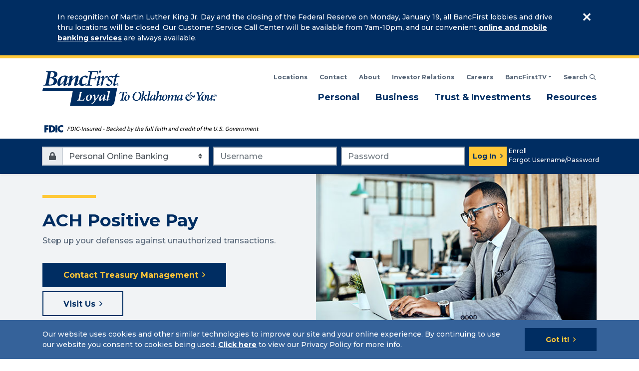

--- FILE ---
content_type: text/html; charset=utf-8
request_url: https://www.bancfirst.bank/business/treasury-management/fraud-prevention/ach-positive-pay
body_size: 22763
content:


<!DOCTYPE html>
<html class="no-js" lang="en">
<head>

    <!-- Google Tag Manager -->
    <script>
        (function (w, d, s, l, i) {
            w[l] = w[l] || []; w[l].push({
                'gtm.start':
                    new Date().getTime(), event: 'gtm.js'
            }); var f = d.getElementsByTagName(s)[0],
                j = d.createElement(s), dl = l != 'dataLayer' ? '&l=' + l : ''; j.async = true; j.src =
                    'https://www.googletagmanager.com/gtm.js?id=' + i + dl; f.parentNode.insertBefore(j, f);
        })(window, document, 'script', 'dataLayer', 'GTM-PP7Q5WN');</script>
    <!-- End Google Tag Manager -->

    <meta http-equiv="X-UA-Compatible" content="IE=edge" />
    <meta charset="utf-8" />
    <meta name="viewport" content="width=device-width, initial-scale=1, shrink-to-fit=no">

    <title>ACH Positive Pay | Oklahoma Bank Fraud Prevention</title>
	<meta name="description" content="With ACH Positive Pay from BancFirst in Oklahoma, we help you make sure those trying to collect payments from you are truly entitled to them. Learn more." />
	<meta property="og:title" content="ACH Positive Pay | Oklahoma Bank Fraud Prevention" />
	<meta property="og:type" content="website" />
	<meta property="og:description" content="With ACH Positive Pay from BancFirst in Oklahoma, we help you make sure those trying to collect payments from you are truly entitled to them. Learn more." />
	<meta property="og:image" content="https://www.bancfirst.bank/Images/default-open-graph.jpg" />
	<meta property="og:image:alt" content="ACH Positive Pay | Oklahoma Bank Fraud Prevention" />
	<meta property="og:url" content="https://www.bancfirst.bank/business/treasury-management/fraud-prevention/ach-positive-pay" />

    <meta name="apple-itunes-app" content="app-id=489601445" />
    <meta name="google-play-app" content="app-id=com.ifs.banking.fiid5362" />

    <link rel="apple-touch-icon" sizes="180x180" href="/apple-touch-icon.png" />
    <link rel="icon" type="image/png" sizes="32x32" href="/favicon-32x32.png" />
    <link rel="icon" type="image/png" sizes="16x16" href="/favicon-16x16.png" />
    <link rel="manifest" href="/site.webmanifest" />
    <link rel="mask-icon" href="/safari-pinned-tab.svg" color="#002d62" />
    <meta name="msapplication-TileColor" content="#002d62" />
    <meta name="theme-color" content="#002d62" />

    <link href="https://fonts.googleapis.com/css2?family=Montserrat:ital,wght@0,500;0,700;1,500;1,700&family=Satisfy&display=swap" rel="stylesheet" />
    <script src="https://platform-api.sharethis.com/js/sharethis.js#property=5f8dcf1b3b070c0012e34660&product=inline-share-buttons" type="text/javascript" async="async"></script>

    <link href="/_content/Kentico.Content.Web.Rcl/Content/Bundles/Public/systemPageComponents.min.css" rel="stylesheet" />

    <link rel="stylesheet" href="/assets/base.css?v=N6-9x8MEIrT0Tei7Kb7PLlyOchGOnUqMq838KGb5GVQ" />
    
    
</head>
<body>

    <!-- Google Tag Manager (noscript) -->
    <noscript>
        <iframe src="https://www.googletagmanager.com/ns.html?id=GTM-PP7Q5WN"
                height="0" width="0" style="display:none;visibility:hidden"></iframe>
    </noscript>
    <!-- End Google Tag Manager (noscript) -->

    <div data-noindex="true">
        <div id="overlay"></div>
                <aside class="cookie-notice d-print-none" aria-label="Cookie Notice" tabindex="1">
            <div class="container d-flex flex-column flex-md-row justify-content-center align-items-center">
                <div class="cookie-notice__text">
                    <p>Our website uses cookies and other similar technologies to improve our site and your online experience. By continuing to use our website you consent to cookies being used. <u><strong><a href="/Privacy" aria-label="Click here: Goes to Privacy page">Click here</a></strong></u> to view our Privacy Policy for more info.</p>
                </div>
                <button class="btn btn-sm btn-primary cookie-notice__dismiss" tabindex="1">Got it!</button>
            </div>
        </aside>

        
<nav class="skip-links" aria-label="Skip links">
    <a href="#main" tabindex="1">Skip to Main Content</a>
    <a href="#" class="olb" tabindex="1">Skip to Online Banking</a>
    <a href="/Sitemap" tabindex="1">Skip to Sitemap</a>
</nav>
            <header class="sticky-top" aria-label="Site header">
                
    <section class="alerts" aria-label="Site alerts">
            <div class="alert alert-primary alert-dismissible fade show" id="BancFirstAlert-40097120-111a-45ff-8077-d7a19b000d1b" role="alert" aria-atomic="true" aria-label="primary alert">
                <div class="container">
                    <div class="alert-layout">
                        <div class="alert-icon">
                            <i class=""></i>
                        </div>
                        <div class="alert-content">
                            <p>In recognition of Martin Luther King Jr. Day and the closing of the Federal Reserve on Monday, January 19, all BancFirst lobbies and drive thru locations will be closed. Our Customer Service Call Center will be available from 7am-10pm, and our convenient <a href="/resources/solutions-services/online-mobile-banking"><u><strong>online and mobile banking services</strong></u></a> are always available.</p>
                        </div>
                        <div class="alert-close">
                            <button type="button" class="close" data-dismiss="alert" aria-label="Close">
                                <i class="far fa-fw fa-times"></i>
                            </button>
                        </div>
                    </div>
                </div>
            </div>
    </section>

                
<section class="navigation mobile container-fluid shadow-sm d-lg-none" aria-label="Mobile navigation">
    <nav class="primary" aria-label="Mobile primary navigation">
        <div class="container py-3">
            <div class="row items">
                <div class="col-9">
                    <a href="/"><img src="/Content/Images/logo.svg" class="logo img-fluid" alt="BancFirst: Loyal to Oklahoma & You" /></a>
                </div>
                <div class="col-3 text-right links">
                    <a href="#nav-dropdown-menu" class="btn btn-sm btn-plain nav-link" data-icon="far fa-fw fa-2x fa-bars"><i class="far fa-fw fa-2x fa-bars"><span class="sr-only">Toggle navigation menu</span></i></a>
                </div>
            </div>
        </div>
    </nav>
        <div class="container py-2 fdic-img">
            <img alt="FDIC Insured Backed by the full faith and credit of the U.S. Government" style="width:100%;" src="/Content/Images/bancfirst-fdic-digital-sign.svg" />
        </div>

</section>

<section id="nav-dropdown-menu" class="nav-dropdown mobile shadow-sm animate__animated animate__slideInRight d-lg-none" aria-label="Mobile navigation menus">
    <div class="container-fluid">
        <div class="container py-3">
            <div class="row">
                <div class="col">
                    <div class="accordion" id="nav-accordion">
        <div class="card">
            <button class="card-header btn btn-link btn-block text-left collapsed" id="nav-a4d0c8ee-6ef6-49ec-95a9-c2ca80d37ae0" type="button" data-toggle="collapse" data-target="#nav-a4d0c8ee-6ef6-49ec-95a9-c2ca80d37ae0-collapse" aria-expanded="false" aria-controls="nav-a4d0c8ee-6ef6-49ec-95a9-c2ca80d37ae0-collapse">
                Personal
            </button>
            <div id="nav-a4d0c8ee-6ef6-49ec-95a9-c2ca80d37ae0-collapse" class="collapse" aria-labelledby="nav-a4d0c8ee-6ef6-49ec-95a9-c2ca80d37ae0" data-parent="#nav-accordion">
                <div class="card-body">
                    <div class="accordion" id="nav-a4d0c8ee-6ef6-49ec-95a9-c2ca80d37ae0-accordion">
        <div class="card">
            <button class="card-header btn btn-link btn-block pl-3 text-left collapsed" id="nav-a4d0c8ee-6ef6-49ec-95a9-c2ca80d37ae0-0f5d9f7a-85cc-430f-b585-9e23d7f21da0" type="button" data-toggle="collapse" data-target="#nav-a4d0c8ee-6ef6-49ec-95a9-c2ca80d37ae0-0f5d9f7a-85cc-430f-b585-9e23d7f21da0-collapse" aria-expanded="false" aria-controls="nav-a4d0c8ee-6ef6-49ec-95a9-c2ca80d37ae0-0f5d9f7a-85cc-430f-b585-9e23d7f21da0-collapse">
                Banking
            </button>
            <div id="nav-a4d0c8ee-6ef6-49ec-95a9-c2ca80d37ae0-0f5d9f7a-85cc-430f-b585-9e23d7f21da0-collapse" class="collapse" aria-labelledby="nav-a4d0c8ee-6ef6-49ec-95a9-c2ca80d37ae0-0f5d9f7a-85cc-430f-b585-9e23d7f21da0" data-parent="#nav-a4d0c8ee-6ef6-49ec-95a9-c2ca80d37ae0-accordion">
                <ul>
        <li><a href="/personal/banking/personal-checking-accounts" class="pl-3">Personal Checking Accounts</a></li>
        <li><a href="/personal/banking/personal-savings-accounts" class="pl-3">Personal Savings Accounts</a></li>
        <li><a href="/personal/banking/certificates-of-deposit" class="pl-3">Certificates of Deposit</a></li>
        <li><a href="/personal/banking/individual-retirement-accounts" class="pl-3">Individual Retirement Accounts</a></li>
        <li><a href="/personal/banking/personal-debit-cards" class="pl-3">Personal Debit Cards</a></li>
        <li><a href="/personal/banking/private-banking" class="pl-3">Private Banking</a></li>
                </ul>
            </div>
        </div>
        <div class="card">
            <button class="card-header btn btn-link btn-block pl-3 text-left collapsed" id="nav-a4d0c8ee-6ef6-49ec-95a9-c2ca80d37ae0-301d3aaf-aac5-4c8c-8601-dc0f0887b4f5" type="button" data-toggle="collapse" data-target="#nav-a4d0c8ee-6ef6-49ec-95a9-c2ca80d37ae0-301d3aaf-aac5-4c8c-8601-dc0f0887b4f5-collapse" aria-expanded="false" aria-controls="nav-a4d0c8ee-6ef6-49ec-95a9-c2ca80d37ae0-301d3aaf-aac5-4c8c-8601-dc0f0887b4f5-collapse">
                Lending
            </button>
            <div id="nav-a4d0c8ee-6ef6-49ec-95a9-c2ca80d37ae0-301d3aaf-aac5-4c8c-8601-dc0f0887b4f5-collapse" class="collapse" aria-labelledby="nav-a4d0c8ee-6ef6-49ec-95a9-c2ca80d37ae0-301d3aaf-aac5-4c8c-8601-dc0f0887b4f5" data-parent="#nav-a4d0c8ee-6ef6-49ec-95a9-c2ca80d37ae0-accordion">
                <ul>
        <li><a href="/personal/lending/personal-loans" class="pl-3">Personal Loans</a></li>
        <li><a href="/personal/lending/home-equity-loans-lines-of-credit" class="pl-3">Home Equity Loans & Lines of Credit</a></li>
        <li><a href="/personal/lending/home-mortgage-loans" class="pl-3">Home Mortgage Loans</a></li>
        <li><a href="/personal/lending/command-cash-line-of-credit" class="pl-3">Command Cash Line of Credit</a></li>
        <li><a href="/personal/lending/credit-cards" class="pl-3">Credit Cards</a></li>
                </ul>
            </div>
        </div>
        <div class="card">
            <button class="card-header btn btn-link btn-block pl-3 text-left collapsed" id="nav-a4d0c8ee-6ef6-49ec-95a9-c2ca80d37ae0-0f8dd2dc-3a7c-4e82-9927-4dccc554ae7c" type="button" data-toggle="collapse" data-target="#nav-a4d0c8ee-6ef6-49ec-95a9-c2ca80d37ae0-0f8dd2dc-3a7c-4e82-9927-4dccc554ae7c-collapse" aria-expanded="false" aria-controls="nav-a4d0c8ee-6ef6-49ec-95a9-c2ca80d37ae0-0f8dd2dc-3a7c-4e82-9927-4dccc554ae7c-collapse">
                Additional Services
            </button>
            <div id="nav-a4d0c8ee-6ef6-49ec-95a9-c2ca80d37ae0-0f8dd2dc-3a7c-4e82-9927-4dccc554ae7c-collapse" class="collapse" aria-labelledby="nav-a4d0c8ee-6ef6-49ec-95a9-c2ca80d37ae0-0f8dd2dc-3a7c-4e82-9927-4dccc554ae7c" data-parent="#nav-a4d0c8ee-6ef6-49ec-95a9-c2ca80d37ae0-accordion">
                <ul>
        <li><a href="https://www.bancfirst.insurance/personal" target="_blank" class="pl-3">Personal Insurance</a></li>
        <li><a href="/Resources/Solutions-Services/Online-Mobile-Banking" target="_self" class="pl-3">Online & Mobile Banking</a></li>
        <li><a href="/Resources/Solutions-Services/Online-Mobile-Banking/Money-Management" target="_self" class="pl-3">Money Management</a></li>
        <li><a href="/Resources/Solutions-Services/BancFirst-Daily-Data-Line" target="_self" class="pl-3">BancFirst Daily Data Line</a></li>
        <li><a href="/personal/additional-services/preventing-managing-overdraft-fees" class="pl-3">Preventing & Managing Overdraft Fees</a></li>
        <li><a href="/Resources/Solutions-Services/Contactless-Payments" target="_self" class="pl-3">Contactless Payments</a></li>
        <li><a href="/Resources/Solutions-Services/BillPay" target="_self" class="pl-3">BillPay</a></li>
                </ul>
            </div>
        </div>
                    </div>
                </div>
            </div>
        </div>
        <div class="card">
            <button class="card-header btn btn-link btn-block text-left collapsed" id="nav-08d9c571-ed02-4b36-8dbe-9db505360e41" type="button" data-toggle="collapse" data-target="#nav-08d9c571-ed02-4b36-8dbe-9db505360e41-collapse" aria-expanded="false" aria-controls="nav-08d9c571-ed02-4b36-8dbe-9db505360e41-collapse">
                Business
            </button>
            <div id="nav-08d9c571-ed02-4b36-8dbe-9db505360e41-collapse" class="collapse" aria-labelledby="nav-08d9c571-ed02-4b36-8dbe-9db505360e41" data-parent="#nav-accordion">
                <div class="card-body">
                    <div class="accordion" id="nav-08d9c571-ed02-4b36-8dbe-9db505360e41-accordion">
        <div class="card">
            <button class="card-header btn btn-link btn-block pl-3 text-left collapsed" id="nav-08d9c571-ed02-4b36-8dbe-9db505360e41-9ea4796d-b1c2-49f8-be46-7eef34aa4d41" type="button" data-toggle="collapse" data-target="#nav-08d9c571-ed02-4b36-8dbe-9db505360e41-9ea4796d-b1c2-49f8-be46-7eef34aa4d41-collapse" aria-expanded="false" aria-controls="nav-08d9c571-ed02-4b36-8dbe-9db505360e41-9ea4796d-b1c2-49f8-be46-7eef34aa4d41-collapse">
                Banking & Lending
            </button>
            <div id="nav-08d9c571-ed02-4b36-8dbe-9db505360e41-9ea4796d-b1c2-49f8-be46-7eef34aa4d41-collapse" class="collapse" aria-labelledby="nav-08d9c571-ed02-4b36-8dbe-9db505360e41-9ea4796d-b1c2-49f8-be46-7eef34aa4d41" data-parent="#nav-08d9c571-ed02-4b36-8dbe-9db505360e41-accordion">
                <ul>
        <li><a href="/business/banking-lending/business-checking-accounts" class="pl-3">Business Checking Accounts</a></li>
        <li><a href="/business/banking-lending/business-debit-cards" class="pl-3">Business Debit Cards</a></li>
        <li><a href="/business/banking-lending/sba-loans" class="pl-3">SBA Loans</a></li>
        <li><a href="/business/banking-lending/commercial-loans" class="pl-3">Commercial Loans</a></li>
        <li><a href="/Business/Treasury-Management/Payables/Business-Credit-Card" target="_self" class="pl-3">Corporate Credit Cards</a></li>
                </ul>
            </div>
        </div>
        <div class="card">
            <button class="card-header btn btn-link btn-block pl-3 text-left collapsed" id="nav-08d9c571-ed02-4b36-8dbe-9db505360e41-251c73c1-cef8-43a7-a8bd-91304472b81f" type="button" data-toggle="collapse" data-target="#nav-08d9c571-ed02-4b36-8dbe-9db505360e41-251c73c1-cef8-43a7-a8bd-91304472b81f-collapse" aria-expanded="false" aria-controls="nav-08d9c571-ed02-4b36-8dbe-9db505360e41-251c73c1-cef8-43a7-a8bd-91304472b81f-collapse">
                Treasury Management
            </button>
            <div id="nav-08d9c571-ed02-4b36-8dbe-9db505360e41-251c73c1-cef8-43a7-a8bd-91304472b81f-collapse" class="collapse" aria-labelledby="nav-08d9c571-ed02-4b36-8dbe-9db505360e41-251c73c1-cef8-43a7-a8bd-91304472b81f" data-parent="#nav-08d9c571-ed02-4b36-8dbe-9db505360e41-accordion">
                <ul>
        <li><a href="/business/treasury-management/information-management" class="pl-3">Information Management</a></li>
        <li><a href="/business/treasury-management/payables" class="pl-3">Payables</a></li>
        <li><a href="/business/treasury-management/receivables" class="pl-3">Receivables</a></li>
        <li><a href="/business/treasury-management/liquidity-solutions" class="pl-3">Liquidity Solutions</a></li>
        <li><a href="/business/treasury-management/merchant-services" class="pl-3">Merchant Services</a></li>
        <li><a href="/business/treasury-management/fraud-prevention" class="pl-3">Fraud Prevention</a></li>
                </ul>
            </div>
        </div>
        <div class="card">
            <button class="card-header btn btn-link btn-block pl-3 text-left collapsed" id="nav-08d9c571-ed02-4b36-8dbe-9db505360e41-4881af7b-83af-4a20-a6c8-2526b06a8620" type="button" data-toggle="collapse" data-target="#nav-08d9c571-ed02-4b36-8dbe-9db505360e41-4881af7b-83af-4a20-a6c8-2526b06a8620-collapse" aria-expanded="false" aria-controls="nav-08d9c571-ed02-4b36-8dbe-9db505360e41-4881af7b-83af-4a20-a6c8-2526b06a8620-collapse">
                Additional Services
            </button>
            <div id="nav-08d9c571-ed02-4b36-8dbe-9db505360e41-4881af7b-83af-4a20-a6c8-2526b06a8620-collapse" class="collapse" aria-labelledby="nav-08d9c571-ed02-4b36-8dbe-9db505360e41-4881af7b-83af-4a20-a6c8-2526b06a8620" data-parent="#nav-08d9c571-ed02-4b36-8dbe-9db505360e41-accordion">
                <ul>
        <li><a href="/business/additional-services/international-banking" class="pl-3">International Banking</a></li>
        <li><a href="https://www.bancfirst.insurance/commercial" target="_blank" class="pl-3">Business Insurance</a></li>
        <li><a href="https://www.bancfirst.insurance/employee-benefits" target="_blank" class="pl-3">Employee Benefits</a></li>
        <li><a href="/Resources/Solutions-Services/BancFirst-Daily-Data-Line" target="_self" class="pl-3">BancFirst Daily Data Line</a></li>
                </ul>
            </div>
        </div>
                    </div>
                </div>
            </div>
        </div>
        <div class="card">
            <button class="card-header btn btn-link btn-block text-left collapsed" id="nav-6c9f1a0c-a290-4308-86e1-7fbabd912b3e" type="button" data-toggle="collapse" data-target="#nav-6c9f1a0c-a290-4308-86e1-7fbabd912b3e-collapse" aria-expanded="false" aria-controls="nav-6c9f1a0c-a290-4308-86e1-7fbabd912b3e-collapse">
                Trust & Investments
            </button>
            <div id="nav-6c9f1a0c-a290-4308-86e1-7fbabd912b3e-collapse" class="collapse" aria-labelledby="nav-6c9f1a0c-a290-4308-86e1-7fbabd912b3e" data-parent="#nav-accordion">
                <div class="card-body">
                    <div class="accordion" id="nav-6c9f1a0c-a290-4308-86e1-7fbabd912b3e-accordion">
        <div class="card">
            <button class="card-header btn btn-link btn-block pl-3 text-left collapsed" id="nav-6c9f1a0c-a290-4308-86e1-7fbabd912b3e-a920dcf1-b8a7-4a15-8fe9-46951c955662" type="button" data-toggle="collapse" data-target="#nav-6c9f1a0c-a290-4308-86e1-7fbabd912b3e-a920dcf1-b8a7-4a15-8fe9-46951c955662-collapse" aria-expanded="false" aria-controls="nav-6c9f1a0c-a290-4308-86e1-7fbabd912b3e-a920dcf1-b8a7-4a15-8fe9-46951c955662-collapse">
                Trust & Investments
            </button>
            <div id="nav-6c9f1a0c-a290-4308-86e1-7fbabd912b3e-a920dcf1-b8a7-4a15-8fe9-46951c955662-collapse" class="collapse" aria-labelledby="nav-6c9f1a0c-a290-4308-86e1-7fbabd912b3e-a920dcf1-b8a7-4a15-8fe9-46951c955662" data-parent="#nav-6c9f1a0c-a290-4308-86e1-7fbabd912b3e-accordion">
                <ul>
        <li><a href="/trust-investments/trust-investments/wealth-management" class="pl-3">Wealth Management</a></li>
        <li><a href="/trust-investments/trust-investments/fiduciary-services" class="pl-3">Fiduciary Services</a></li>
        <li><a href="/trust-investments/trust-investments/retirement-services" class="pl-3">Retirement Services</a></li>
        <li><a href="/trust-investments/trust-investments/corporate-trust-services" class="pl-3">Corporate Trust Services</a></li>
                </ul>
            </div>
        </div>
        <div class="card">
            <button class="card-header btn btn-link btn-block pl-3 text-left collapsed" id="nav-6c9f1a0c-a290-4308-86e1-7fbabd912b3e-93036501-5002-47bb-a010-76f535224c30" type="button" data-toggle="collapse" data-target="#nav-6c9f1a0c-a290-4308-86e1-7fbabd912b3e-93036501-5002-47bb-a010-76f535224c30-collapse" aria-expanded="false" aria-controls="nav-6c9f1a0c-a290-4308-86e1-7fbabd912b3e-93036501-5002-47bb-a010-76f535224c30-collapse">
                Support
            </button>
            <div id="nav-6c9f1a0c-a290-4308-86e1-7fbabd912b3e-93036501-5002-47bb-a010-76f535224c30-collapse" class="collapse" aria-labelledby="nav-6c9f1a0c-a290-4308-86e1-7fbabd912b3e-93036501-5002-47bb-a010-76f535224c30" data-parent="#nav-6c9f1a0c-a290-4308-86e1-7fbabd912b3e-accordion">
                <ul>
        <li><a href="/trust-investments/support/trust-personnel" class="pl-3">Trust Personnel</a></li>
        <li><a href="https://clientpoint.fisglobal.com/tdcb/main/UserLogon?bankNumber=RM&amp;subProduct=" target="_blank" class="pl-3">Trust Client Point</a></li>
        <li><a href="https://bancfirst-trust.wealthaccess.com/Account/Login" target="_blank" class="pl-3">Trust Wealth Access</a></li>
        <li><a href="/Contact-Us" target="_self" class="pl-3">Contact Trust & Investments</a></li>
        <li><a href="/Resources/Information/Calculators/Retirement-Calculators" target="_self" class="pl-3">Retirement Calculators</a></li>
        <li><a href="/Resources/Information/Calculators/Investment-Calculators" target="_self" class="pl-3">Investment Calculators</a></li>
                </ul>
            </div>
        </div>
                    </div>
                </div>
            </div>
        </div>
        <div class="card">
            <button class="card-header btn btn-link btn-block text-left collapsed" id="nav-7184594f-9854-46be-91a7-f98a9aeacee2" type="button" data-toggle="collapse" data-target="#nav-7184594f-9854-46be-91a7-f98a9aeacee2-collapse" aria-expanded="false" aria-controls="nav-7184594f-9854-46be-91a7-f98a9aeacee2-collapse">
                Resources
            </button>
            <div id="nav-7184594f-9854-46be-91a7-f98a9aeacee2-collapse" class="collapse" aria-labelledby="nav-7184594f-9854-46be-91a7-f98a9aeacee2" data-parent="#nav-accordion">
                <div class="card-body">
                    <div class="accordion" id="nav-7184594f-9854-46be-91a7-f98a9aeacee2-accordion">
        <div class="card">
            <button class="card-header btn btn-link btn-block pl-3 text-left collapsed" id="nav-7184594f-9854-46be-91a7-f98a9aeacee2-a658c7ff-38c2-482d-bcf2-38443f1017ee" type="button" data-toggle="collapse" data-target="#nav-7184594f-9854-46be-91a7-f98a9aeacee2-a658c7ff-38c2-482d-bcf2-38443f1017ee-collapse" aria-expanded="false" aria-controls="nav-7184594f-9854-46be-91a7-f98a9aeacee2-a658c7ff-38c2-482d-bcf2-38443f1017ee-collapse">
                Information
            </button>
            <div id="nav-7184594f-9854-46be-91a7-f98a9aeacee2-a658c7ff-38c2-482d-bcf2-38443f1017ee-collapse" class="collapse" aria-labelledby="nav-7184594f-9854-46be-91a7-f98a9aeacee2-a658c7ff-38c2-482d-bcf2-38443f1017ee" data-parent="#nav-7184594f-9854-46be-91a7-f98a9aeacee2-accordion">
                <ul>
        <li><a href="/resources/information/calculators" class="pl-3">Calculators</a></li>
        <li><a href="https://edie.fdic.gov/index.html" target="_blank" class="pl-3">FDIC Deposit Insurance Estimator</a></li>
        <li><a href="/resources/information/security" class="pl-3">Online Security</a></li>
        <li><a href="/resources/information/routing-number" class="pl-3">Routing Number</a></li>
        <li><a href="/resources/information/financial-education" class="pl-3">Financial Education</a></li>
        <li><a href="/resources/information/things-to-know" class="pl-3">Things to Know</a></li>
        <li><a href="/resources/information/our-culture" class="pl-3">Our Culture</a></li>
        <li><a href="/resources/information/loyaltv" class="pl-3">LoyalTV</a></li>
        <li><a href="/Photo-Contest" target="_self" class="pl-3">Photo Contest</a></li>
                </ul>
            </div>
        </div>
        <div class="card">
            <button class="card-header btn btn-link btn-block pl-3 text-left collapsed" id="nav-7184594f-9854-46be-91a7-f98a9aeacee2-03c340c4-b991-454b-8a33-73e21bfaf51e" type="button" data-toggle="collapse" data-target="#nav-7184594f-9854-46be-91a7-f98a9aeacee2-03c340c4-b991-454b-8a33-73e21bfaf51e-collapse" aria-expanded="false" aria-controls="nav-7184594f-9854-46be-91a7-f98a9aeacee2-03c340c4-b991-454b-8a33-73e21bfaf51e-collapse">
                Solutions & Services
            </button>
            <div id="nav-7184594f-9854-46be-91a7-f98a9aeacee2-03c340c4-b991-454b-8a33-73e21bfaf51e-collapse" class="collapse" aria-labelledby="nav-7184594f-9854-46be-91a7-f98a9aeacee2-03c340c4-b991-454b-8a33-73e21bfaf51e" data-parent="#nav-7184594f-9854-46be-91a7-f98a9aeacee2-accordion">
                <ul>
        <li><a href="/Business/Additional-Services/Business-Online-Banking" target="_self" class="pl-3">Business Online Banking</a></li>
        <li><a href="/resources/solutions-services/billpay" class="pl-3">BillPay</a></li>
        <li><a href="/resources/solutions-services/daily-data-line" class="pl-3">Daily Data Line</a></li>
        <li><a href="/resources/solutions-services/contactless-payments" class="pl-3">Contactless Payments</a></li>
        <li><a href="/resources/solutions-services/online-mobile-banking" class="pl-3">Online & Mobile Banking</a></li>
        <li><a href="/resources/solutions-services/send-money" class="pl-3">Send Money</a></li>
        <li><a href="/resources/solutions-services/credit-monitoring" class="pl-3">Credit Monitoring</a></li>
                </ul>
            </div>
        </div>
        <div class="card">
            <button class="card-header btn btn-link btn-block pl-3 text-left collapsed" id="nav-7184594f-9854-46be-91a7-f98a9aeacee2-cfe9e45f-40b4-4fba-b470-7d4470a600c1" type="button" data-toggle="collapse" data-target="#nav-7184594f-9854-46be-91a7-f98a9aeacee2-cfe9e45f-40b4-4fba-b470-7d4470a600c1-collapse" aria-expanded="false" aria-controls="nav-7184594f-9854-46be-91a7-f98a9aeacee2-cfe9e45f-40b4-4fba-b470-7d4470a600c1-collapse">
                Actions
            </button>
            <div id="nav-7184594f-9854-46be-91a7-f98a9aeacee2-cfe9e45f-40b4-4fba-b470-7d4470a600c1-collapse" class="collapse" aria-labelledby="nav-7184594f-9854-46be-91a7-f98a9aeacee2-cfe9e45f-40b4-4fba-b470-7d4470a600c1" data-parent="#nav-7184594f-9854-46be-91a7-f98a9aeacee2-accordion">
                <ul>
        <li><a href="/resources/actions/open-an-account" class="pl-3">Open an Account</a></li>
        <li><a href="https://www.originatewebcenter.com/uopen/originate/welcome.do?auth=143ace610eb356cc" target="_blank" class="pl-3">Apply for a Consumer Loan</a></li>
        <li><a href="/Business/Banking-Lending/SBA-Loans" target="_self" class="pl-3">Make a Business Loan Inquiry</a></li>
        <li><a href="https://creditcardlearnmore.com/11t3/index?ecdma-lc=20688&amp;OTHE_25940" target="_blank" class="pl-3">Apply for a Credit Card</a></li>
        <li><a href="https://mortgageapp.bancfirst.bank/" target="_blank" class="pl-3">Start a Home Loan Request</a></li>
        <li><a href="https://www.ordermychecks.com/login_a.jsp" target="_blank" class="pl-3">Reorder Checks</a></li>
                </ul>
            </div>
        </div>
                    </div>
                </div>
            </div>
        </div>
                        <div class="card">
                            <button class="card-header btn btn-link btn-block text-left collapsed" id="nav-popular-links" type="button" data-toggle="collapse" data-target="#nav-popular-links-collapse" aria-expanded="false" aria-controls="nav-popular-links-collapse">
                                Popular Links
                            </button>
                            <div id="nav-popular-links-collapse" class="collapse" aria-labelledby="nav-popular-links" data-parent="#nav-accordion">
                                <div class="card-body">
                                    <ul>
                                    </ul>
                                </div>
                            </div>
                        </div>
                        <!-- SEARCH -->
                        <div class="card">
                            <button class="card-header btn btn-link btn-block text-left collapsed" id="nav-search" type="button" data-toggle="collapse" data-target="#nav-search-collapse" aria-expanded="false" aria-controls="nav-search-collapse">
                                Search
                            </button>
                            <div id="nav-search-collapse" class="collapse" aria-labelledby="nav-search" data-parent="#nav-accordion">
                                <div class="card-body">
                                    <div class="search">
                                        <form action="/Search-Results">
                                            <label for="search-input-mobile" class="sr-only">Mobile site search</label>
                                            <div class="input-group">
                                                <input type="text" name="search" id="search-input-mobile" class="form-control" placeholder="Search" aria-label="Mobile site search" aria-describedby="search-button-mobile" autocomplete="off" />
                                                <div class="input-group-append">
                                                    <button class="btn btn-plain py-0 px-2" type="submit" id="search-button-mobile"><i class="far fa-search m-0"><span class="sr-only">Click to search the site</span></i></button>
                                                </div>
                                            </div>
                                        </form>
                                    </div>
                                </div>
                            </div>
                        </div>
                    </div>
                </div>
            </div>
            <div class="row my-3">
                <div class="col">
                    <div class="global d-flex py-1">
                        <ul class="nav flex-column w-100">
                                    <li class="nav-item"><a href="/Locations" target="_self" aria-label="Search BancFirst Locations" class="nav-link">Locations</a></li>
                                    <li class="nav-item"><a href="/Contact-Us" target="_self" aria-label="Contact BancFirst" class="nav-link">Contact</a></li>
                                    <li class="nav-item"><a href="/About" target="_self" aria-label="Read About BancFirst" class="nav-link">About</a></li>
                                    <li class="nav-item"><a href="/Investor-Relations" target="_self" aria-label="BancFirst Investor Relations Financial Information" class="nav-link">Investor Relations</a></li>
                                    <li class="nav-item"><a href="https://workforcenow.adp.com/mascsr/default/mdf/recruitment/recruitment.html?cid=1da3e70c-e60a-466c-a367-419990b1b80f&amp;ccId=19000101_000001&amp;type=MP&amp;lang=en_US" target="_blank" aria-label="Careers" class="nav-link">Careers</a></li>
                                    <li class="nav-item"><a href="/resources/information/loyaltv" target="_self" aria-label="BancFirstTV Video Library" class="nav-link">BancFirstTV</a></li>
                        </ul>
                    </div>
                </div>
            </div>
                    <div class="row my-3">
                        <div class="col">
                            <div class="list-group">
                                    <a href="/Resources/Actions/Open-an-Account" target="_self" class="list-group-item list-group-item-action">
                                        <i class="far fa-fw fa-user-plus"></i>
                                        <span>Open an Account</span>
                                    </a>
                                    <a href="https://www.originatewebcenter.com/uopen/originate/welcome.do?auth=143ace610eb356cc" target="_blank" class="list-group-item list-group-item-action">
                                        <i class="far fa-fw fa-edit"></i>
                                        <span>Apply for a Consumer Loan</span>
                                    </a>
                                    <a href="https://creditcardlearnmore.com/11t3/index?ecdma-lc=20688&amp;OTHE_25940" target="_blank" class="list-group-item list-group-item-action">
                                        <i class="far fa-fw fa-credit-card-front"></i>
                                        <span>Apply for a Credit Card</span>
                                    </a>
                                    <a href="https://mortgageapp.bancfirst.bank/" target="_blank" class="list-group-item list-group-item-action">
                                        <i class="far fa-fw fa-home"></i>
                                        <span>Apply for a Mortgage</span>
                                    </a>
                            </div>
                        </div>
                    </div>
        </div>
    </div>
</section>




                
<section class="navigation desktop shadow-sm d-none d-lg-block" aria-label="Desktop navigation">
    <nav class="desktop" aria-label="Desktop primary navigation">
        <div class="container py-4">
            <div class="row items align-items-center">
                <div class="col-12 col-lg-4">
                    <a href="/" class="logo"><img src="/Content/Images/logo.svg" class="img-fluid" alt="BancFirst: Loyal To Oklahoma & You" /></a>
                </div>
                <div class="col-12 col-lg-8 position-static">
                    <div class="row">
                        <div class="col-12 d-flex flex-column justify-content-end position-static">
                            <div class="global d-flex align-items-center justify-content-end pt-1 pb-3">
                                <ul class="nav justify-content-end">
                                                <li class="nav-item"><a href="/Locations" target="_self" aria-label="Search BancFirst Locations" class="nav-link">Locations</a></li>
                                                <li class="nav-item"><a href="/Contact-Us" target="_self" aria-label="Contact BancFirst" class="nav-link">Contact</a></li>
                                                <li class="nav-item"><a href="/About" target="_self" aria-label="Read About BancFirst" class="nav-link">About</a></li>
                                                <li class="nav-item"><a href="/Investor-Relations" target="_self" aria-label="BancFirst Investor Relations Financial Information" class="nav-link">Investor Relations</a></li>
                                                <li class="nav-item"><a href="https://workforcenow.adp.com/mascsr/default/mdf/recruitment/recruitment.html?cid=1da3e70c-e60a-466c-a367-419990b1b80f&amp;ccId=19000101_000001&amp;type=MP&amp;lang=en_US" target="_blank" aria-label="Careers" class="nav-link">Careers</a></li>
                                                <li class="nav-item dropdown popular">
                                                    <a href="#" class="nav-link dropdown-toggle" id="popular-links-dropdown" aria-haspopup="true" aria-expanded="false">BancFirstTV</a>
                                                    <div class="dropdown-menu dropdown-menu-right shadow animate__animated animate__fadeIn" aria-labelledby="popular-links-dropdown">
                                                                <a href="/resources/information/things-to-know" target="_self" aria-label="Video Library &quot;Things to Know&quot; about BancFirst Banking products" class="nav-link">Things to Know</a>
                                                                <a href="/Resources/Information/Our-Culture" target="_self" aria-label="Video Library &quot;Our Culture&quot; for Interviews with BancFirst Employees" class="nav-link">Our Culture</a>
                                                                <a href="/resources/information/loyaltv" target="_self" aria-label="Video Library &quot;LoyalTV&quot; about BancFirst communities&#x27; history" class="nav-link">LoyalTV</a>
                                                    </div>
                                                </li>
                                    <li class="nav-item dropdown search">
                                        <a href="#" class="nav-link dropdown-toggle" id="search-dropdown" aria-haspopup="true" aria-expanded="false">Search <i class="far fa-fw fa-search"><span class="sr-only">Click to open Search dropdown menu</span></i></a>
                                        <div class="dropdown-menu dropdown-menu-right dropdown-menu-styled shadow animate__animated animate__fadeIn" aria-labelledby="search-dropdown">
                                            <form action="/Search-Results">
                                                <div class="form-group mb-0">
                                                    <label for="search" class="sr-only">Search</label>
                                                    <div class="input-group">
                                                        <input type="search" class="form-control" name="search" id="search" placeholder="Enter Search Terms" />
                                                        <div class="input-group-append">
                                                            <button class="btn btn-plain btn-quaternary py-0 px-3" type="submit"><i class="far fa-search"><span class="sr-only">Click to search the site</span></i></button>
                                                        </div>
                                                    </div>
                                                </div>
                                            </form>
                                            <div class="dropdown-divider"></div>
                                            <div class="dropdown-header">Popular Searches</div>
                                                    <a href="/Resources/Information/Routing-Number" target="_self" class="dropdown-item">What is the BancFirst routing number?</a>
                                                    <a href="/Locations" target="_self" class="dropdown-item">Where can I find a BancFirst branch or ATM?</a>
                                                    <a href="/Resources/Solutions-Services/Online-Mobile-Banking" target="_self" class="dropdown-item">Where can I find information about online banking?</a>
                                                    <a href="/Resources/Solutions-Services/Online-Mobile-Banking" target="_self" class="dropdown-item">How can I get 24/7 account information?</a>
                                                    <a href="/Business/Banking-Lending/SBA-Loans" target="_self" class="dropdown-item">Where can I find information about a small business loan?</a>
                                        </div>
                                    </li>
                                </ul>
                            </div>
                            <ul class="nav primary align-items-center justify-content-end">
        <li class="nav-item">
            <a href="javascript:void(0)" class="nav-link" data-menu="nav-dropdown-a4d0c8ee-6ef6-49ec-95a9-c2ca80d37ae0" id="nav-a4d0c8ee-6ef6-49ec-95a9-c2ca80d37ae0-link" aria-haspopup="true" aria-expanded="false">Personal <span class="sr-only">Menu</span></a>
            <div id="nav-dropdown-a4d0c8ee-6ef6-49ec-95a9-c2ca80d37ae0" class="nav-dropdown-menu shadow-sm animate__animated animate__slideInDown">
                <div class="container-fluid">
                    <div class="container">
                        <div class="row">
        <div class="col-4">
            <div class="mb-1 font-weight-bold text-white">Banking</div>
                <ul>
        <li><a href="/personal/banking/personal-checking-accounts">Personal Checking Accounts</a></li>
        <li><a href="/personal/banking/personal-savings-accounts">Personal Savings Accounts</a></li>
        <li><a href="/personal/banking/certificates-of-deposit">Certificates of Deposit</a></li>
        <li><a href="/personal/banking/individual-retirement-accounts">Individual Retirement Accounts</a></li>
        <li><a href="/personal/banking/personal-debit-cards">Personal Debit Cards</a></li>
        <li><a href="/personal/banking/private-banking">Private Banking</a></li>
                </ul>
        </div>
        <div class="col-4">
            <div class="mb-1 font-weight-bold text-white">Lending</div>
                <ul>
        <li><a href="/personal/lending/personal-loans">Personal Loans</a></li>
        <li><a href="/personal/lending/home-equity-loans-lines-of-credit">Home Equity Loans & Lines of Credit</a></li>
        <li><a href="/personal/lending/home-mortgage-loans">Home Mortgage Loans</a></li>
        <li><a href="/personal/lending/command-cash-line-of-credit">Command Cash Line of Credit</a></li>
        <li><a href="/personal/lending/credit-cards">Credit Cards</a></li>
                </ul>
        </div>
        <div class="col-4">
            <div class="mb-1 font-weight-bold text-white">Additional Services</div>
                <ul>
        <li><a href="https://www.bancfirst.insurance/personal" target="_blank">Personal Insurance</a></li>
        <li><a href="/Resources/Solutions-Services/Online-Mobile-Banking" target="_self">Online & Mobile Banking</a></li>
        <li><a href="/Resources/Solutions-Services/Online-Mobile-Banking/Money-Management" target="_self">Money Management</a></li>
        <li><a href="/Resources/Solutions-Services/BancFirst-Daily-Data-Line" target="_self">BancFirst Daily Data Line</a></li>
        <li><a href="/personal/additional-services/preventing-managing-overdraft-fees">Preventing & Managing Overdraft Fees</a></li>
        <li><a href="/Resources/Solutions-Services/Contactless-Payments" target="_self">Contactless Payments</a></li>
        <li><a href="/Resources/Solutions-Services/BillPay" target="_self">BillPay</a></li>
                </ul>
        </div>
                        </div>
                                <div class="row quick-links">
                                    <div class="col-12">
                                        <hr aria-hidden="true" />
                                    </div>
                                        <div class="col-auto py-1">
                                            <i class="far fa-fw fa-user-plus"></i>
                                            <a href="/Resources/Actions/Open-an-Account" target="_self">Open an Account</a>
                                        </div>
                                        <div class="col-auto py-1">
                                            <i class="far fa-fw fa-edit"></i>
                                            <a href="https://www.originatewebcenter.com/uopen/originate/welcome.do?auth=143ace610eb356cc" target="_blank">Apply for a Consumer Loan</a>
                                        </div>
                                        <div class="col-auto py-1">
                                            <i class="far fa-fw fa-credit-card-front"></i>
                                            <a href="https://creditcardlearnmore.com/11t3/index?ecdma-lc=20688&amp;OTHE_25940" target="_blank">Apply for a Credit Card</a>
                                        </div>
                                        <div class="col-auto py-1">
                                            <i class="far fa-fw fa-home"></i>
                                            <a href="https://mortgageapp.bancfirst.bank/" target="_blank">Apply for a Mortgage</a>
                                        </div>
                                </div>
                    </div>

                </div>
            </div>
        </li>
        <li class="nav-item">
            <a href="javascript:void(0)" class="nav-link" data-menu="nav-dropdown-08d9c571-ed02-4b36-8dbe-9db505360e41" id="nav-08d9c571-ed02-4b36-8dbe-9db505360e41-link" aria-haspopup="true" aria-expanded="false">Business <span class="sr-only">Menu</span></a>
            <div id="nav-dropdown-08d9c571-ed02-4b36-8dbe-9db505360e41" class="nav-dropdown-menu shadow-sm animate__animated animate__slideInDown">
                <div class="container-fluid">
                    <div class="container">
                        <div class="row">
        <div class="col-4">
            <div class="mb-1 font-weight-bold text-white">Banking & Lending</div>
                <ul>
        <li><a href="/business/banking-lending/business-checking-accounts">Business Checking Accounts</a></li>
        <li><a href="/business/banking-lending/business-debit-cards">Business Debit Cards</a></li>
        <li><a href="/business/banking-lending/sba-loans">SBA Loans</a></li>
        <li><a href="/business/banking-lending/commercial-loans">Commercial Loans</a></li>
        <li><a href="/Business/Treasury-Management/Payables/Business-Credit-Card" target="_self">Corporate Credit Cards</a></li>
                </ul>
        </div>
        <div class="col-4">
            <div class="mb-1 font-weight-bold text-white">Treasury Management</div>
                <ul>
        <li><a href="/business/treasury-management/information-management">Information Management</a></li>
        <li><a href="/business/treasury-management/payables">Payables</a></li>
        <li><a href="/business/treasury-management/receivables">Receivables</a></li>
        <li><a href="/business/treasury-management/liquidity-solutions">Liquidity Solutions</a></li>
        <li><a href="/business/treasury-management/merchant-services">Merchant Services</a></li>
        <li><a href="/business/treasury-management/fraud-prevention">Fraud Prevention</a></li>
                </ul>
        </div>
        <div class="col-4">
            <div class="mb-1 font-weight-bold text-white">Additional Services</div>
                <ul>
        <li><a href="/business/additional-services/international-banking">International Banking</a></li>
        <li><a href="https://www.bancfirst.insurance/commercial" target="_blank">Business Insurance</a></li>
        <li><a href="https://www.bancfirst.insurance/employee-benefits" target="_blank">Employee Benefits</a></li>
        <li><a href="/Resources/Solutions-Services/BancFirst-Daily-Data-Line" target="_self">BancFirst Daily Data Line</a></li>
                </ul>
        </div>
                        </div>
                                <div class="row quick-links">
                                    <div class="col-12">
                                        <hr aria-hidden="true" />
                                    </div>
                                        <div class="col-auto py-1">
                                            <i class="far fa-fw fa-user-plus"></i>
                                            <a href="/Resources/Actions/Open-an-Account" target="_self">Open an Account</a>
                                        </div>
                                        <div class="col-auto py-1">
                                            <i class="far fa-fw fa-edit"></i>
                                            <a href="https://www.originatewebcenter.com/uopen/originate/welcome.do?auth=143ace610eb356cc" target="_blank">Apply for a Consumer Loan</a>
                                        </div>
                                        <div class="col-auto py-1">
                                            <i class="far fa-fw fa-credit-card-front"></i>
                                            <a href="https://creditcardlearnmore.com/11t3/index?ecdma-lc=20688&amp;OTHE_25940" target="_blank">Apply for a Credit Card</a>
                                        </div>
                                        <div class="col-auto py-1">
                                            <i class="far fa-fw fa-home"></i>
                                            <a href="https://mortgageapp.bancfirst.bank/" target="_blank">Apply for a Mortgage</a>
                                        </div>
                                </div>
                    </div>

                </div>
            </div>
        </li>
        <li class="nav-item">
            <a href="javascript:void(0)" class="nav-link" data-menu="nav-dropdown-6c9f1a0c-a290-4308-86e1-7fbabd912b3e" id="nav-6c9f1a0c-a290-4308-86e1-7fbabd912b3e-link" aria-haspopup="true" aria-expanded="false">Trust &amp; Investments <span class="sr-only">Menu</span></a>
            <div id="nav-dropdown-6c9f1a0c-a290-4308-86e1-7fbabd912b3e" class="nav-dropdown-menu shadow-sm animate__animated animate__slideInDown">
                <div class="container-fluid">
                    <div class="container">
                        <div class="row">
        <div class="col-4">
            <div class="mb-1 font-weight-bold text-white">Trust & Investments</div>
                <ul>
        <li><a href="/trust-investments/trust-investments/wealth-management">Wealth Management</a></li>
        <li><a href="/trust-investments/trust-investments/fiduciary-services">Fiduciary Services</a></li>
        <li><a href="/trust-investments/trust-investments/retirement-services">Retirement Services</a></li>
        <li><a href="/trust-investments/trust-investments/corporate-trust-services">Corporate Trust Services</a></li>
                </ul>
        </div>
        <div class="col-4">
            <div class="mb-1 font-weight-bold text-white">Support</div>
                <ul>
        <li><a href="/trust-investments/support/trust-personnel">Trust Personnel</a></li>
        <li><a href="https://clientpoint.fisglobal.com/tdcb/main/UserLogon?bankNumber=RM&amp;subProduct=" target="_blank">Trust Client Point</a></li>
        <li><a href="https://bancfirst-trust.wealthaccess.com/Account/Login" target="_blank">Trust Wealth Access</a></li>
        <li><a href="/Contact-Us" target="_self">Contact Trust & Investments</a></li>
        <li><a href="/Resources/Information/Calculators/Retirement-Calculators" target="_self">Retirement Calculators</a></li>
        <li><a href="/Resources/Information/Calculators/Investment-Calculators" target="_self">Investment Calculators</a></li>
                </ul>
        </div>
                        </div>
                                <div class="row quick-links">
                                    <div class="col-12">
                                        <hr aria-hidden="true" />
                                    </div>
                                        <div class="col-auto py-1">
                                            <i class="far fa-fw fa-user-plus"></i>
                                            <a href="/Resources/Actions/Open-an-Account" target="_self">Open an Account</a>
                                        </div>
                                        <div class="col-auto py-1">
                                            <i class="far fa-fw fa-edit"></i>
                                            <a href="https://www.originatewebcenter.com/uopen/originate/welcome.do?auth=143ace610eb356cc" target="_blank">Apply for a Consumer Loan</a>
                                        </div>
                                        <div class="col-auto py-1">
                                            <i class="far fa-fw fa-credit-card-front"></i>
                                            <a href="https://creditcardlearnmore.com/11t3/index?ecdma-lc=20688&amp;OTHE_25940" target="_blank">Apply for a Credit Card</a>
                                        </div>
                                        <div class="col-auto py-1">
                                            <i class="far fa-fw fa-home"></i>
                                            <a href="https://mortgageapp.bancfirst.bank/" target="_blank">Apply for a Mortgage</a>
                                        </div>
                                </div>
                    </div>

                </div>
            </div>
        </li>
        <li class="nav-item">
            <a href="javascript:void(0)" class="nav-link" data-menu="nav-dropdown-7184594f-9854-46be-91a7-f98a9aeacee2" id="nav-7184594f-9854-46be-91a7-f98a9aeacee2-link" aria-haspopup="true" aria-expanded="false">Resources <span class="sr-only">Menu</span></a>
            <div id="nav-dropdown-7184594f-9854-46be-91a7-f98a9aeacee2" class="nav-dropdown-menu shadow-sm animate__animated animate__slideInDown">
                <div class="container-fluid">
                    <div class="container">
                        <div class="row">
        <div class="col-4">
            <div class="mb-1 font-weight-bold text-white">Information</div>
                <ul>
        <li><a href="/resources/information/calculators">Calculators</a></li>
        <li><a href="https://edie.fdic.gov/index.html" target="_blank">FDIC Deposit Insurance Estimator</a></li>
        <li><a href="/resources/information/security">Online Security</a></li>
        <li><a href="/resources/information/routing-number">Routing Number</a></li>
        <li><a href="/resources/information/financial-education">Financial Education</a></li>
        <li><a href="/resources/information/things-to-know">Things to Know</a></li>
        <li><a href="/resources/information/our-culture">Our Culture</a></li>
        <li><a href="/resources/information/loyaltv">LoyalTV</a></li>
        <li><a href="/Photo-Contest" target="_self">Photo Contest</a></li>
                </ul>
        </div>
        <div class="col-4">
            <div class="mb-1 font-weight-bold text-white">Solutions & Services</div>
                <ul>
        <li><a href="/Business/Additional-Services/Business-Online-Banking" target="_self">Business Online Banking</a></li>
        <li><a href="/resources/solutions-services/billpay">BillPay</a></li>
        <li><a href="/resources/solutions-services/daily-data-line">Daily Data Line</a></li>
        <li><a href="/resources/solutions-services/contactless-payments">Contactless Payments</a></li>
        <li><a href="/resources/solutions-services/online-mobile-banking">Online & Mobile Banking</a></li>
        <li><a href="/resources/solutions-services/send-money">Send Money</a></li>
        <li><a href="/resources/solutions-services/credit-monitoring">Credit Monitoring</a></li>
                </ul>
        </div>
        <div class="col-4">
            <div class="mb-1 font-weight-bold text-white">Actions</div>
                <ul>
        <li><a href="/resources/actions/open-an-account">Open an Account</a></li>
        <li><a href="https://www.originatewebcenter.com/uopen/originate/welcome.do?auth=143ace610eb356cc" target="_blank">Apply for a Consumer Loan</a></li>
        <li><a href="/Business/Banking-Lending/SBA-Loans" target="_self">Make a Business Loan Inquiry</a></li>
        <li><a href="https://creditcardlearnmore.com/11t3/index?ecdma-lc=20688&amp;OTHE_25940" target="_blank">Apply for a Credit Card</a></li>
        <li><a href="https://mortgageapp.bancfirst.bank/" target="_blank">Start a Home Loan Request</a></li>
        <li><a href="https://www.ordermychecks.com/login_a.jsp" target="_blank">Reorder Checks</a></li>
                </ul>
        </div>
                        </div>
                                <div class="row quick-links">
                                    <div class="col-12">
                                        <hr aria-hidden="true" />
                                    </div>
                                        <div class="col-auto py-1">
                                            <i class="far fa-fw fa-user-plus"></i>
                                            <a href="/Resources/Actions/Open-an-Account" target="_self">Open an Account</a>
                                        </div>
                                        <div class="col-auto py-1">
                                            <i class="far fa-fw fa-edit"></i>
                                            <a href="https://www.originatewebcenter.com/uopen/originate/welcome.do?auth=143ace610eb356cc" target="_blank">Apply for a Consumer Loan</a>
                                        </div>
                                        <div class="col-auto py-1">
                                            <i class="far fa-fw fa-credit-card-front"></i>
                                            <a href="https://creditcardlearnmore.com/11t3/index?ecdma-lc=20688&amp;OTHE_25940" target="_blank">Apply for a Credit Card</a>
                                        </div>
                                        <div class="col-auto py-1">
                                            <i class="far fa-fw fa-home"></i>
                                            <a href="https://mortgageapp.bancfirst.bank/" target="_blank">Apply for a Mortgage</a>
                                        </div>
                                </div>
                    </div>

                </div>
            </div>
        </li>
                            </ul>
                        </div>
                    </div>
                </div>
            </div>
        </div>
    </nav>
        <div class="container py-2 fdic-img">
            <img alt="FDIC Insured Backed by the full faith and credit of the U.S. Government" src="/Content/Images/bancfirst-fdic-digital-sign.svg" />
        </div>
</section>
<div class="login-sec d-none d-lg-block shadow-sm">
    <div class="container">
        
<section class="login" aria-label="Login form">
    <form class="login login-carousel pt-sm-3" method="post">
        <div class="form-row">
            <div class="form-group px-1">
                <label for="account-type-homepage" class="sr-only">Account Type</label>
                <div class="input-group">
                    <div class="input-group-prepend">
                        <span class="input-group-text"><i class="fas fa-lock"></i></span>
                    </div>
                    <select class="account-type custom-select" name="account-type" id="account-type-homepage">
                        <optgroup label="Personal">
                                <option value="https://www.bancfirstonline.com/tob/live/usp-core/app/initialLogin" data-target="_self">Personal Online Banking</option>
                                <option value="https://www.bancfirstrewards.com" data-target="_blank">BancFirst Rewards</option>
                                <option value="https://www.myaccountaccess.com/onlineCard/login.do?theme=elan1&amp;loc=20688" data-target="_blank">BancFirst Credit Card</option>
                        </optgroup>
                        <optgroup label="Commercial">
                                <option value="https://www.bancfirstbusinessonline.com/dbiqp/" data-target="_blank">Business Online Banking</option>
                                <option value="https://www.myriadsystems.com/eStatements/UserLogin.aspx?cid=bncf" data-target="_blank">eStatements</option>
                                <option value="https://translink.transfirst.com/" data-target="_blank">Merchant Services Reporting</option>
                                <option value="https://pospay.bancfirst.bank" data-target="_blank">Positive Pay</option>
                                <option value="https://dlmlr13.fisglobal.com/DirectLinkClient/login/000801" data-target="_blank">Remote Deposit Capture </option>
                        </optgroup>
                        <optgroup label="Trust">
                                <option value="https://clientpoint.fisglobal.com/tdcb/main/UserLogon?bankNumber=RM&amp;subProduct=" data-target="_blank">Trust Client Point</option>
                                <option value="https://bancfirst-trust.wealthaccess.com/Account/Login" data-target="_blank">Trust Wealth Access </option>

                        </optgroup>
                    </select>
                </div>
            </div>
            <div class="form-group px-1 username">
                <label for="userid-homepage" class="sr-only">Username</label>
                <input type="text" class="form-control" name="userid" id="userid-homepage" placeholder="Username" autocomplete="username" />
            </div>
            <div class="form-group px-1 password">
                <label for="password-homepage" class="sr-only">Password</label>
                <input type="password" class="form-control" name="password" id="password-homepage" placeholder="Password" autocomplete="current-password" />
            </div>
            <div class="form-group px-1 initial-submit">
                <button type="submit" class="btn btn-block btn-sm btn-primary px-2 m-0 submit">Log In</button>
            </div>

            <div class="login-fields personal-online-banking initial">
                <div class="form-row"></div>
                <div class="form-row align-items-center"></div>
            </div>
            <div class="login-fields px-1  bancfirst-rewards bancfirst-credit-card business-online-banking estatements merchant-services-reporting positive-pay remote-deposit-capture- trust-client-point trust-wealth-access-">
                <div class="form-row">
                    <div class="form-group col-12 m-0">
                        <button type="submit" class="btn btn-block btn-sm btn-primary px-2 m-0 submit">Log In</button>
                        <a href="#" class="btn btn-block btn-sm btn-primary px-2 m-0 submit">Log In</a>
                    </div>
                </div>
            </div>

            <div class="form-group px-1 px-xl-0 loginlinks">
                <ul class="list-unstyled m-0">

                        <li><a href="https://www.bancfirstonline.com/tob/live/usp-core/app/register" target="_self">Enroll</a></li>
                        <li><a href="https://www.bancfirstonline.com/tob/live/usp-core/app/authUpdate" target="_self">Forgot Username/Password</a></li>
                </ul>
            </div>

        </div>
    <input name="__RequestVerificationToken" type="hidden" value="CfDJ8O1ArLkyK5pIkwsTiNNOaMmrnk6DZkCQK3SEz5FXpKVo25Y1uo9RDZEGCBVmwmE0f3fuau2ExELzOl-T1UD1d7hD0ovdCbVFpJwot2q3slrV1LrLDJuDAJNwYhDOQlbD72pEiwBBWWfRTV7uzncgNGw" /></form>
</section>
    </div>
</div>




            </header>
            <aside class="login dropdown d-lg-none" aria-label="Login form dropdown menu toggle">
    <div class="dropdown">
        <button class="btn btn-block btn-primary dropdown-toggle" type="button" id="dropdownLoginButton" data-toggle="dropdown" aria-haspopup="true" aria-expanded="false">Online Banking Login</button>
        <div class="dropdown-menu dropdown-menu-styled shadow" aria-labelledby="dropdownLoginButton">
            <section class="login" aria-label="Login form dropdown menu">
    <form class="login login-dropdown p-sm-3" method="post">
        <div class="form-row">
            <div class="form-group col-12">
                <label for="account-type" class="sr-only">Account Type</label>
                <div class="input-group">
                    <div class="input-group-prepend">
                        <span class="input-group-text"><i class="fas fa-lock"></i></span>
                    </div>
                    <select class="account-type custom-select" name="account-type" id="account-type">
                        <optgroup label="Personal">
                                <option value="https://www.bancfirstonline.com/tob/live/usp-core/app/initialLogin" data-target="_self">Personal Online Banking</option>
                                <option value="https://www.bancfirstrewards.com" data-target="_blank">BancFirst Rewards</option>
                                <option value="https://www.myaccountaccess.com/onlineCard/login.do?theme=elan1&amp;loc=20688" data-target="_blank">BancFirst Credit Card</option>
                        </optgroup>
                        <optgroup label="Commercial">
                                <option value="https://www.bancfirstbusinessonline.com/dbiqp/" data-target="_blank">Business Online Banking</option>
                                <option value="https://www.myriadsystems.com/eStatements/UserLogin.aspx?cid=bncf" data-target="_blank">eStatements</option>
                                <option value="https://translink.transfirst.com/" data-target="_blank">Merchant Services Reporting</option>
                                <option value="https://pospay.bancfirst.bank" data-target="_blank">Positive Pay</option>
                                <option value="https://dlmlr13.fisglobal.com/DirectLinkClient/login/000801" data-target="_blank">Remote Deposit Capture </option>
                        </optgroup>
                        <optgroup label="Trust">
                                <option value="https://clientpoint.fisglobal.com/tdcb/main/UserLogon?bankNumber=RM&amp;subProduct=" data-target="_blank">Trust Client Point</option>
                                <option value="https://bancfirst-trust.wealthaccess.com/Account/Login" data-target="_blank">Trust Wealth Access </option>
                        </optgroup>
                    </select>
                </div>
            </div>
        </div>
        <div class="login-fields personal-online-banking initial">
            <div class="form-row">
                <div class="form-group col-6 username">
                    <label for="userid" class="sr-only">Username</label>
                    <input type="text" class="form-control" name="userid" id="userid" placeholder="Username" autocomplete="username" />
                </div>
                <div class="form-group col-6 password">
                    <label for="password" class="sr-only">Password</label>
                    <input type="password" class="form-control" name="password" id="password" placeholder="Password" autocomplete="current-password" />
                </div>
            </div>
            <div class="form-row align-items-center loginlinks">
                <div class="form-group col-8 m-0">
                    <ul class="list-unstyled m-0">
                            <li><a href="https://www.bancfirstonline.com/tob/live/usp-core/app/register" target="_self">Enroll</a></li>
                            <li><a href="https://www.bancfirstonline.com/tob/live/usp-core/app/authUpdate" target="_self">Forgot Username/Password</a></li>
                    </ul>
                </div>
                <div class="form-group col-4 m-0">
                    <button type="submit" class="btn btn-block btn-sm btn-primary px-2 m-0 submit initial-submit">Log In</button>
                </div>
            </div>
        </div>
        <div class="login-fields  bancfirst-rewards bancfirst-credit-card business-online-banking estatements merchant-services-reporting positive-pay remote-deposit-capture- trust-client-point trust-wealth-access-">
            <div class="form-row">
                <div class="form-group col-12 m-0">
                    <button type="submit" class="btn btn-block btn-sm btn-primary px-2 m-0 submit">Log In</button>
                    <a href="#" class="btn btn-block btn-sm btn-primary px-2 m-0 submit">Log In</a>
                </div>
            </div>
        </div>
    <input name="__RequestVerificationToken" type="hidden" value="CfDJ8O1ArLkyK5pIkwsTiNNOaMmrnk6DZkCQK3SEz5FXpKVo25Y1uo9RDZEGCBVmwmE0f3fuau2ExELzOl-T1UD1d7hD0ovdCbVFpJwot2q3slrV1LrLDJuDAJNwYhDOQlbD72pEiwBBWWfRTV7uzncgNGw" /></form>
</section>
        </div>
    </div>
</aside>
    </div>
    

<main id="main" aria-label="Main content">
    <div data-noindex="true">
        

<section class="masthead" aria-label="Page masthead">
    <div class="container">
        <div class="row align-items-stretch mr-md-0">
            <div class="col-12 col-md-6">
                <div class="container text-center text-md-left px-0 pt-3 py-md-3">
                    <hr class="d-none d-md-block" aria-hidden="true" />
                    <h1 class="text-primary">ACH Positive Pay</h1>

                        <div class="masthead-text"><p>Step up your defenses against unauthorized transactions.</p></div>

                        <div class="my-4 ctas">
                                    <a href="/Contact-Us#Partial-Widget_86496d17-9899-4e4d-9728-0f7e24b6c943" target="_self" class="btn btn-primary">Contact Treasury Management</a>
                                    <a href="/Locations" target="_self" class="btn btn-secondary">Visit Us</a>
                        </div>
                </div>
            </div>

                <div class="col-12 col-md-6 p-0 image" style="background-image: url(/getContentAsset/860c13ed-72a4-4049-abff-4ccbe406975b/bd9e9f4d-9bd3-4fd9-b768-227495ff59c1/ach-positive-pay.jpg?language=en);">
                    <img src="/getContentAsset/860c13ed-72a4-4049-abff-4ccbe406975b/bd9e9f4d-9bd3-4fd9-b768-227495ff59c1/ach-positive-pay.jpg?language=en" alt="" class="img-fluid d-md-none" />
                </div>
        </div>
    </div>
</section>
        
<section class="breadcrumbs" aria-label="Breadcrumb navigation">
    <div class="container py-1">
        <div class="breadcrumbs-layout">
            <div>
                <nav aria-label="Breadcrumb navigation">
                    <ol class="breadcrumb">
                        <li class="breadcrumb-item"><a href="/">Home</a></li>
                                <li class="breadcrumb-item">
                                        <span>Business</span>
                                </li>
                                <li class="breadcrumb-item">
                                        <span>Treasury Management</span>
                                </li>
                                <li class="breadcrumb-item">
                                        <a href="/business/treasury-management/fraud-prevention">Fraud Loss Prevention</a>
                                </li>
                                <li class="breadcrumb-item active" aria-current="page">ACH Positive Pay</li>
                    </ol>
                </nav>
            </div>
                        <div>
                            <div class="dropdown">
                                <button class="btn btn-sm btn-link dropdown-toggle" type="button" id="pages-within" data-toggle="dropdown" data-display="static" aria-haspopup="true" aria-expanded="false">
                                    <span class="d-none d-sm-inline">Pages Within</span>
                                    <strong class="text-primary">Fraud Loss Prevention</strong>
                                </button>
                                <div class="dropdown-menu dropdown-menu-md-right shadow animate__animated animate__fadeIn" aria-labelledby="pages-within">
                                            <a href="/business/treasury-management/fraud-prevention/check-positive-pay" class="dropdown-item">Check Positive Pay</a>
                                            <a href="/business/treasury-management/fraud-prevention/ach-positive-pay" class="dropdown-item">ACH Positive Pay</a>
                                </div>
                            </div>
                        </div>
        </div>
    </div>
</section>
    </div>












<section id="Partial-Widget_67883b5c-88c5-4fe0-b45b-518d66feb69b" class="partial-features" aria-label="Features">
    <div class="container py-3 py-md-5">
        <div class="row align-items-center">
            <div class="col-12 col-md-4">
                    <h2 class="mb-0 text-primary ">We'll keep a close watch for suspicious transactions.</h2>
            </div>

                    <div class="col-12 col-md-8">
                        <div class="row my-2 my-md-0">
                                <div class="col-12 col-md my-2 my-md-0 text-center"><i class="fal fa-2x fa-check d-none d-md-inline-block"></i><p class="mt-1 mb-0 text-primarytext-left text-md-center font-weight-bold"><i class="fal fa-check d-md-none mt-1 mr-1"></i>Establish authorized ACH transaction policies</p></div>
                                <div class="col-12 col-md my-2 my-md-0 text-center"><i class="fal fa-2x fa-check d-none d-md-inline-block"></i><p class="mt-1 mb-0 text-primarytext-left text-md-center font-weight-bold"><i class="fal fa-check d-md-none mt-1 mr-1"></i>Set policies for a specific date or date range</p></div>
                                <div class="col-12 col-md my-2 my-md-0 text-center"><i class="fal fa-2x fa-check d-none d-md-inline-block"></i><p class="mt-1 mb-0 text-primarytext-left text-md-center font-weight-bold"><i class="fal fa-check d-md-none mt-1 mr-1"></i>Set policies for a specific amount or amount range</p></div>
                        </div>
                    </div>
        </div>
    </div>
</section>
    







<section id="Partial-Widget_61a9445b-c13d-4d59-930f-6ec0c52f8260" class="partial-intro" aria-label="Intro">
    <div class="container">
        <div class="row">
            <div class="col-12 col-md-8 offset-md-2">
                <div class="lead text-md-center">
                    
                    <hr class="my-4 my-md-5" aria-hidden="true" />
                </div>
            </div>
        </div>
    </div>
</section>

    


    

        <div class="container py-3 py-md-5">
            <div class="row">
                <div class="col-12 col-md-7 col-xl-8">












<section id="Partial-Widget_7627722e-a0ec-44dc-8fef-41324c77e8ec" aria-label="Rich Text">
    <div class="container">
            <h2>Take a tough stance against fraudulent transactions.</h2>
<p>With plenty of legitimate expenses to manage in your business, the last thing you need is to lose money from fraudulent ACH withdrawals. With BancFirst's ACH Positive Pay, we can help you make sure those trying to collect payments from you are truly entitled to them.</p><ul class="checklist"><li>Your company establishes ACH policies for authorized payments.</li><li>We immediately update our records and compare this information against each ACH item presented to us for payment.</li><li>We notify you early in the day of any suspect ACH items presented that do not match the policy you have established.</li><li>Suspicious ACH items are flagged and immediately brought to your attention to approve or deny payment.</li><li>ACH transactions are controlled by policies you create.</li></ul><div class="embed-responsive embed-responsive-16by9"><iframe allowfullscreen="" frameborder="0" height="289" src="https://www.youtube.com/embed/RsUyVBKtafY?si=W1f7GlGhhigafAMN?rel=0&amp;modestbranding=1" title="YouTube video player" width="514"></iframe></div><p><br>To learn more about our solutions for your business, <u><strong><a href="/Contact-Us#Partial-Widget_86496d17-9899-4e4d-9728-0f7e24b6c943">contact us</a></strong></u> or <u><strong><a href="/Locations">visit one of our branches</a></strong></u> in Oklahoma.&nbsp;</p>    </div>
</section>
    


    

                </div>
                <div class="col-12 col-md-5 col-lg-4 offset-lg-1 col-xl-3">
                    <aside id="PageDefault-Aside" class="page-default-aside" aria-label="Supporting Calls to Action">
                        <div class="card border-primary shadow my-3 my-md-5">
                            <div class="card-body border-quaternary">
                                <div class="h4 card-title text-center">Add another layer of protection.</div>
                                        <a href="/Contact-Us#Partial-Widget_86496d17-9899-4e4d-9728-0f7e24b6c943" target="_self" class="btn btn-block btn-primary">Contact Treasury Management</a>
                                        <a href="/Locations" target="_self" class="btn btn-block btn-link pb-0">Visit Us</a>
                            </div>
                        </div>
                    </aside>
                </div>
            </div>
        </div>













        <section id="Partial-Widget_09f0724f-419d-4188-9ee0-d77514f96e02" class="partial-icons bg-quinary" aria-label="Icons">
            <div class="container py-3 py-lg-5">
                <div class="row justify-content-center d-lg-none">
                        <div class="col-6">
                            <a href="/Business/Additional-Services/Business-Online-Banking" target="_self" class="icon">
                                <div><i class="fal fa-2x fa-fw fa-briefcase" aria-hidden="true"></i></div>
                                <div>Business Online Banking</div>
                            </a>
                        </div>
                        <div class="col-6">
                            <a href="/Business/Banking-Lending/SBA-Loans" target="_self" class="icon">
                                <div><i class="fal fa-2x fa-fw fa-tags" aria-hidden="true"></i></div>
                                <div>SBA Loans</div>
                            </a>
                        </div>
                        <div class="col-6">
                            <a href="/Business/Treasury-Management/Merchant-Services" target="_self" class="icon">
                                <div><i class="fal fa-2x fa-fw fa-sack-dollar" aria-hidden="true"></i></div>
                                <div>Merchant Services</div>
                            </a>
                        </div>
                        <div class="col-6">
                            <a href="/Business/Treasury-Management/Payables/Business-Credit-Card" target="_self" class="icon">
                                <div><i class="fal fa-2x fa-fw fa-credit-card-front" aria-hidden="true"></i></div>
                                <div>Corporate Credit Card</div>
                            </a>
                        </div>
                        <div class="col-6">
                            <a href="/locations" target="_self" class="icon">
                                <div><i class="fal fa-2x fa-fw fa-map-marker-alt" aria-hidden="true"></i></div>
                                <div>Locations</div>
                            </a>
                        </div>
                </div>

                <div class="row justify-content-center d-none d-lg-flex">
                            <div class="col-md">
                                <a href="/Business/Additional-Services/Business-Online-Banking" target="_self" class="icon">
                                    <div><i class="fal fa-2x fa-fw fa-briefcase" aria-hidden="true"></i></div>
                                    <div>Business Online Banking</div>
                                </a>
                            </div>
                            <div class="col-md">
                                <a href="/Business/Banking-Lending/SBA-Loans" target="_self" class="icon">
                                    <div><i class="fal fa-2x fa-fw fa-tags" aria-hidden="true"></i></div>
                                    <div>SBA Loans</div>
                                </a>
                            </div>
                            <div class="col-md">
                                <a href="/Business/Treasury-Management/Merchant-Services" target="_self" class="icon">
                                    <div><i class="fal fa-2x fa-fw fa-sack-dollar" aria-hidden="true"></i></div>
                                    <div>Merchant Services</div>
                                </a>
                            </div>
                            <div class="col-md">
                                <a href="/Business/Treasury-Management/Payables/Business-Credit-Card" target="_self" class="icon">
                                    <div><i class="fal fa-2x fa-fw fa-credit-card-front" aria-hidden="true"></i></div>
                                    <div>Corporate Credit Card</div>
                                </a>
                            </div>
                            <div class="col-md">
                                <a href="/locations" target="_self" class="icon">
                                    <div><i class="fal fa-2x fa-fw fa-map-marker-alt" aria-hidden="true"></i></div>
                                    <div>Locations</div>
                                </a>
                            </div>
                </div>
            </div>
        </section>



    







        <section id="Partial-Widget_883cc0f0-67c8-4933-baf7-70aa80759ccf" class="partial-cross-promos" aria-label="Cross Promo">
                <div class="cross-promo">
                    <div class="container py-4 py-md-5">
                        <div class="row">
                            <div class="col-12 col-md-5 offset-md-1">
                                        <h2 class="h1 has-divider mb-4 pb-4 text-primary">Corporate Credit Cards</h2>

                                    <p class="lead"><p>Increase your spending power and help your business thrive.</p>

<ul class="checklist">
	<li>Earn rewards on eligible purchases</li>
	<li>$0 introductory annual fee</li>
	<li>Safe &amp; secure transactions</li>
</ul></p>

                                    <div class="list-group list-group-unstyled">
                                                    <a href="/Business/Treasury-Management/Payables/Business-Credit-Card" target="_self" class="list-group-item list-group-item-action btn btn-link">Get Started</a>
                                    </div>
                            </div>

                                <div class="col-12 col-md-4 offset-md-1 d-none d-md-block">
                                    <img src="/getContentAsset/2e8983d7-d720-41d1-b627-89d1827c6334/bd9e9f4d-9bd3-4fd9-b768-227495ff59c1/corporate-credit-cards.jpg?language=en" alt="" class="img-fluid" />
                                </div>
                        </div>
                    </div>
                </div>
        </section>


    


    

</main>

    <div data-noindex="true">
         
<section class="contact-us" aria-label="Contact us">
    <div class="container py-4 py-lg-5">
        <div class="row">
            <div class="col-12 col-lg">
                <div class="h1 mb-3 mb-lg-0">Call Center</div>
            </div>
            <div class="col-12 col-lg">
                <div class="title"><strong>Within Oklahoma</strong></div>
                <ul>
	<li><u><strong><a href="tel:14053723059">(405) 372-3059</a></strong></u></li>
	<li><u><strong><a href="tel:15802823059">(580) 282-3059</a></strong></u></li>
	<li><u><strong><a href="tel:19186103059">(918) 610-3059</a></strong></u></li>
</ul>
            </div>
            <div class="col-12 col-lg">
                <div class="title"><strong>Outside Oklahoma</strong></div>
                <ul>
	<li><u><strong><a href="tel:18445453059">(844) 545-3059</a></strong></u></li>
</ul>
            </div>
            <div class="col-12 col-lg">
                <div class="title"><strong>Hours of Operation</strong></div>
                <ul>
	<li>M-F: 7 a.m.-10 p.m.</li>
	<li>Sat: 8 a.m.-10 p.m.</li>
	<li>Sun: Noon-10 p.m.</li>
</ul>

<p>Open all holidays except Easter, Thanksgiving, and Christmas.</p>
            </div>
            <div class="col-12 col-lg">
                <div class="row">
                    <div class="col-12 mb-3 social">
                                <a href="https://www.facebook.com/bancfirstok/" target="_blank"><span class="fab fa-facebook-square"><span class="sr-only">Connect with us on Facebook</span></span></a>
                                <a href="https://www.instagram.com/bancfirstok" target="_blank"><span class="fab fa-instagram"><span class="sr-only">Connect with us on Instagram</span></span></a>
                                <a href="https://www.linkedin.com/company/bancfirst/mycompany" target="_blank"><span class="fab fa-linkedin"><span class="sr-only">Connect with us on LinkedIn</span></span></a>
                                <a href="https://www.youtube.com/user/BancFirstOklahoma" target="_blank"><span class="fab fa-youtube"><span class="sr-only">Connect with us on YouTube</span></span></a>
                    </div>
                </div>
            </div>
        </div>
    </div>
</section>

        
<footer aria-label="Site footer">

        <div class="container py-0 pt-lg-5 pb-lg-3">
            <div class="row">
                <div class="col">
                    <div class="accordion mb-3 d-lg-none" id="accordion-footer">
                                <div class="card">
                                    <button class="card-header btn btn-link btn-block text-left collapsed" type="button" data-toggle="collapse" data-target="#collapse-1ac6238a-fb37-4ca3-b950-33b670795f10" aria-expanded="false" aria-controls="collapse-1ac6238a-fb37-4ca3-b950-33b670795f10" id="heading-1ac6238a-fb37-4ca3-b950-33b670795f10">
                                        About Us
                                    </button>
                                        <div id="collapse-1ac6238a-fb37-4ca3-b950-33b670795f10" class="collapse" aria-labelledby="heading-1ac6238a-fb37-4ca3-b950-33b670795f10" data-parent="#accordion-footer">
                                            <div class="card-body">
                                                <ul class="list-unstyled">
                                                            <li><a href="/About" target="_self">About BancFirst</a></li>
                                                            <li><a href="https://workforcenow.adp.com/jobs/apply/posting.html?client=bancfirst&amp;ccId=19000101_000001&amp;type=MP&amp;lang=en_US" target="_blank">Careers</a></li>
                                                            <li><a href="/investor-relations" target="_self">Investor Relations</a></li>
                                                            <li><a href="/Photo-Contest" target="_self">Photo Contest</a></li>
                                                            <li><a href="/Resources/Information/Security" target="_self">Online Security</a></li>
                                                </ul>
                                            </div>
                                        </div>
                                </div>
                                <div class="card">
                                    <button class="card-header btn btn-link btn-block text-left collapsed" type="button" data-toggle="collapse" data-target="#collapse-52b2f059-ec65-4a73-9324-c2d2bfd83f1d" aria-expanded="false" aria-controls="collapse-52b2f059-ec65-4a73-9324-c2d2bfd83f1d" id="heading-52b2f059-ec65-4a73-9324-c2d2bfd83f1d">
                                        Get Started
                                    </button>
                                        <div id="collapse-52b2f059-ec65-4a73-9324-c2d2bfd83f1d" class="collapse" aria-labelledby="heading-52b2f059-ec65-4a73-9324-c2d2bfd83f1d" data-parent="#accordion-footer">
                                            <div class="card-body">
                                                <ul class="list-unstyled">
                                                            <li><a href="/Resources/Actions/Open-an-Account" target="_self">Open an Account</a></li>
                                                            <li><a href="https://www.originatewebcenter.com/uopen/originate/welcome.do?auth=143ace610eb356cc" target="_blank">Apply for a Loan</a></li>
                                                            <li><a href="/Business/Banking-Lending/Commercial-Loans" target="_self">Commercial Loan Inquiry</a></li>
                                                            <li><a href="https://creditcardlearnmore.com/11t3/index?ecdma-lc=20688&amp;OTHE_25940" target="_blank">Apply for a Credit Card</a></li>
                                                            <li><a href="https://mortgageapp.bancfirst.bank/app/signup/p/bancfirst" target="_blank">Make a Home Loan Request</a></li>
                                                            <li><a href="/Personal/Banking/Personal-Debit-Cards" target="_self">Get a BancFirst Debit Card</a></li>
                                                            <li><a href="https://www.ordermychecks.com/login_a.jsp" target="_blank">Reorder Checks</a></li>
                                                </ul>
                                            </div>
                                        </div>
                                </div>
                                <div class="card">
                                    <button class="card-header btn btn-link btn-block text-left collapsed" type="button" data-toggle="collapse" data-target="#collapse-d80892da-8fc3-40a0-9b2d-d8add4168170" aria-expanded="false" aria-controls="collapse-d80892da-8fc3-40a0-9b2d-d8add4168170" id="heading-d80892da-8fc3-40a0-9b2d-d8add4168170">
                                        Get In Touch
                                    </button>
                                        <div id="collapse-d80892da-8fc3-40a0-9b2d-d8add4168170" class="collapse" aria-labelledby="heading-d80892da-8fc3-40a0-9b2d-d8add4168170" data-parent="#accordion-footer">
                                            <div class="card-body">
                                                <ul class="list-unstyled">
                                                            <li><a href="/Contact-Us" target="_self">Contact Us</a></li>
                                                            <li><a href="/Find-A-Branch" target="_self">Find a Branch or ATM</a></li>
                                                            <li><a href="/Resources/Solutions-Services/Online-Mobile-Banking" target="_self">Online & Mobile Banking</a></li>
                                                            <li><a href="/Resources/Solutions-Services/BancFirst-Daily-Data-Line" target="_self">BancFirst Daily Data Line</a></li>
                                                            <li><a href="/Trust-Investments/Support/Trust-Personnel" target="_self">Trust Personnel</a></li>
                                                </ul>
                                            </div>
                                        </div>
                                </div>
                                <div class="card">
                                    <button class="card-header btn btn-link btn-block text-left collapsed" type="button" data-toggle="collapse" data-target="#collapse-372ea963-0b1b-4c2f-98c4-26146c75fb85" aria-expanded="false" aria-controls="collapse-372ea963-0b1b-4c2f-98c4-26146c75fb85" id="heading-372ea963-0b1b-4c2f-98c4-26146c75fb85">
                                        Learn More
                                    </button>
                                        <div id="collapse-372ea963-0b1b-4c2f-98c4-26146c75fb85" class="collapse" aria-labelledby="heading-372ea963-0b1b-4c2f-98c4-26146c75fb85" data-parent="#accordion-footer">
                                            <div class="card-body">
                                                <ul class="list-unstyled">
                                                            <li><a href="/resources/information/things-to-know" target="_self">Things to Know</a></li>
                                                            <li><a href="/resources/information/our-culture" target="_blank">Our BancFirst Culture</a></li>
                                                            <li><a href="/Resources/Information/Calculators" target="_self">Calculators</a></li>
                                                            <li><a href="/Photo-Contest" target="_self">Photo Contest</a></li>
                                                </ul>
                                            </div>
                                        </div>
                                </div>
                    </div>
                </div>
            </div>
            <div class="row">
                <div class="col-12 col-lg-5 text-center text-lg-left">
                    <div class="footer-seo">
                        <p>BancFirst in Oklahoma offers valuable banking solutions including <u><strong><a href="/Personal/Banking/Personal-Checking-Accounts">checking accounts</a></strong></u>, <u><strong><a href="/Personal/Banking/Personal-Savings-Accounts">savings accounts</a></strong></u>, <u><strong><a href="/Business/Banking-Lending/Commercial-Loans">commercial loans</a></strong></u>, treasury services and much more. <u><strong><a href="/Resources/Solutions-Services/Online-Mobile-Banking">Bank online</a></strong></u>, with <u><strong><a href="/Resources/Solutions-Services/Online-Mobile-Banking">our mobile app</a></strong></u>, or <u><strong><a href="/Locations">visit a conveniently located branch</a></strong></u> near you.</p>
                    </div>
                    <hr aria-hidden="true" />
                    <div class="footer-routing">
                        <p>Routing Number: 103003632</p>
                    </div>
                    <div class="footer-links">
                        <p><u><strong><a href="/Website-Accessibility">Website Accessibility</a></strong></u> | <u><strong><a href="/Privacy">Privacy</a></strong></u>&nbsp;| <u><strong><a href="/Sitemap">Sitemap</a></strong></u></p>
                    </div>
                    <div class="footer-copyright">
                        <p>©  BancFirst</p>
                    </div>
                    <div class="footer-trust-apps">
                        <div class="footer-trust">
                            <p class="m-0">
                                <img src="/Content/Images/ehl.png" class="ehl mx-2 ml-lg-0 mr-lg-3" alt="Equal Housing Lender" />
                            </p>
                        </div>
                        <div class="footer-apps">
                            <div class="row">
                                <div class="col-6 pr-1 text-right">
                                    <a href="https://play.google.com/store/apps/details?id=com.ifs.banking.fiid5362&hl=en_US&gl=US" target="_blank"><img src="/Content/Images/google-play.png" alt="Get It on Google Play" class="img-fluid" /></a>
                                </div>
                                <div class="col-6 pl-1 text-left">
                                    <a href="https://apps.apple.com/us/app/bancfirst-mobile/id489601445"><img src="/Content/Images/app-store.png" alt="Download on the App Store" class="img-fluid" /></a>
                                </div>
                            </div>
                        </div>
                    </div>
                </div>
                <div class="col-12 col-lg-6 offset-lg-1 d-none d-lg-block">
                    <div class="row">
                                <div class="col-6 pb-3">
                                    <div class="font-weight-bold text-muted text-uppercase">About Us</div>
                                        <ul class="list-unstyled">
                                                    <li><a href="/About" target="_self">About BancFirst</a></li>
                                                    <li><a href="https://workforcenow.adp.com/jobs/apply/posting.html?client=bancfirst&amp;ccId=19000101_000001&amp;type=MP&amp;lang=en_US" target="_blank">Careers</a></li>
                                                    <li><a href="/investor-relations" target="_self">Investor Relations</a></li>
                                                    <li><a href="/Photo-Contest" target="_self">Photo Contest</a></li>
                                                    <li><a href="/Resources/Information/Security" target="_self">Online Security</a></li>
                                        </ul>
                                </div>
                                <div class="col-6 pb-3">
                                    <div class="font-weight-bold text-muted text-uppercase">Get Started</div>
                                        <ul class="list-unstyled">
                                                    <li><a href="/Resources/Actions/Open-an-Account" target="_self">Open an Account</a></li>
                                                    <li><a href="https://www.originatewebcenter.com/uopen/originate/welcome.do?auth=143ace610eb356cc" target="_blank">Apply for a Loan</a></li>
                                                    <li><a href="/Business/Banking-Lending/Commercial-Loans" target="_self">Commercial Loan Inquiry</a></li>
                                                    <li><a href="https://creditcardlearnmore.com/11t3/index?ecdma-lc=20688&amp;OTHE_25940" target="_blank">Apply for a Credit Card</a></li>
                                                    <li><a href="https://mortgageapp.bancfirst.bank/app/signup/p/bancfirst" target="_blank">Make a Home Loan Request</a></li>
                                                    <li><a href="/Personal/Banking/Personal-Debit-Cards" target="_self">Get a BancFirst Debit Card</a></li>
                                                    <li><a href="https://www.ordermychecks.com/login_a.jsp" target="_blank">Reorder Checks</a></li>
                                        </ul>
                                </div>
                                <div class="col-6 pb-3">
                                    <div class="font-weight-bold text-muted text-uppercase">Get In Touch</div>
                                        <ul class="list-unstyled">
                                                    <li><a href="/Contact-Us" target="_self">Contact Us</a></li>
                                                    <li><a href="/Find-A-Branch" target="_self">Find a Branch or ATM</a></li>
                                                    <li><a href="/Resources/Solutions-Services/Online-Mobile-Banking" target="_self">Online & Mobile Banking</a></li>
                                                    <li><a href="/Resources/Solutions-Services/BancFirst-Daily-Data-Line" target="_self">BancFirst Daily Data Line</a></li>
                                                    <li><a href="/Trust-Investments/Support/Trust-Personnel" target="_self">Trust Personnel</a></li>
                                        </ul>
                                </div>
                                <div class="col-6 pb-3">
                                    <div class="font-weight-bold text-muted text-uppercase">Learn More</div>
                                        <ul class="list-unstyled">
                                                    <li><a href="/resources/information/things-to-know" target="_self">Things to Know</a></li>
                                                    <li><a href="/resources/information/our-culture" target="_blank">Our BancFirst Culture</a></li>
                                                    <li><a href="/Resources/Information/Calculators" target="_self">Calculators</a></li>
                                                    <li><a href="/Photo-Contest" target="_self">Photo Contest</a></li>
                                        </ul>
                                </div>
                    </div>
                </div>
            </div>
        </div>
</footer>
        
<div class="modal fade speedbump" id="sbModal" tabindex="-1" role="dialog" aria-labelledby="sbModalLabel" aria-hidden="true">
    <div class="modal-dialog modal-dialog-centered" role="document">
        <div class="modal-content shadow">
            <div class="modal-header">
                <div class="h4 modal-title text-primary" id="sbModalLabel">Leaving BancFirst</div>
                <button type="button" class="close" data-dismiss="modal" aria-label="Close">
                    <span aria-hidden="true"><i class="fas fa-times-circle"></i> Close</span>
                </button>
            </div>
            <div class="modal-body">
                <p>You are leaving the BancFirst website.</p>

<p>External third-party web sites will be presented in a new and separate content window. BancFirst does not provide, and is not responsible for, the product, service, overall website content, accessibility, security, or privacy policies on any external third-party sites.</p>
            </div>
            <div class="modal-footer">
                <div class="modal-footer-buttons">
                    <ul class="list-unstyled">
                        <li><a href="javascript:void(0);" class="btn btn-primary" id="sbModalSubmit" target="_blank">Continue</a></li>
                        <li><button type="button" class="btn btn-secondary" data-dismiss="modal">Cancel</button></li>
                    </ul>
                </div>
            </div>
        </div>
    </div>
</div>

<div class="modal fade speedbump" id="sbModalTwo" tabindex="-1" role="dialog" aria-labelledby="sbModalTwoLabel" aria-hidden="true">
    <div class="modal-dialog modal-dialog-centered" role="document">
        <div class="modal-content shadow">
            <div class="modal-header">
                <div class="h4 modal-title text-primary" id="sbModalTwoLabel">The following types of businesses/loan requests are not eligible to apply for an SBA loan:</div>
                <button type="button" class="close" data-dismiss="modal" aria-label="Close">
                    <span aria-hidden="true"><i class="fas fa-times-circle"></i> Close</span>
                </button>
            </div>
            <div class="modal-body">
                <ul>
	<li>Nonprofit groups/organizations</li>
	<li>Religious groups/organizations</li>
	<li>Marijuana related businesses</li>
	<li>Speculative ventures</li>
	<li>Partial business purchases</li>
	<li>Real estate investments other than owner occupied or operated</li>
</ul>
            </div>
            <div class="modal-footer">
                <div class="modal-footer-buttons">
                    <ul class="list-unstyled">
                        <li><a href="javascript:void(0);" class="btn btn-primary" id="sbModalTwoSubmit" target="_blank">Continue</a></li>
                        <li><button type="button" class="btn btn-secondary" data-dismiss="modal">Cancel</button></li>
                    </ul>
                </div>
            </div>
        </div>
    </div>
</div>

<div class="modal fade speedbump" id="sbModalRepLostOrStolen" tabindex="-1" role="dialog" aria-labelledby="sbModalRepLostOrStolenLabel" aria-hidden="true">
    <div class="modal-dialog modal-dialog-centered" role="document">
        <div class="modal-content shadow">
            <div class="modal-header">
                <div class="h4 modal-title text-primary" id="sbModalRepLostOrStolenLabel">Report a lost or stolen debit card</div>
                <button type="button" class="close" data-dismiss="modal" aria-label="Close">
                    <span aria-hidden="true"><i class="fas fa-times-circle"></i> Close</span>
                </button>
            </div>
            <div class="modal-body">
                <p>Call us immediately at <strong><a href="tel:1-855-889-9216">1-855-889-9216</a></strong>. Learn more about Debit Card Controls and your ability to "turn off" your card.</p>
            </div>
            <div class="modal-footer">
                <div class="modal-footer-buttons">
                    <ul class="list-unstyled">
                        <li><a href="javascript:void(0);" class="btn btn-primary" id="sbModalRepLostOrStolenSubmit" aria-label="Learn more about Report a lost or stolen debit card" target="_blank">Learn more</a></li>
                    </ul>
                </div>
            </div>
        </div>
    </div>
</div>

<div class="modal fade speedbump" id="sbModalFDICSpeedbump" tabindex="-1" role="dialog" aria-labelledby="sbModalFDICSpeedbumpLabel" aria-hidden="true">
    <div class="modal-dialog modal-dialog-centered" role="document">
        <div class="modal-content shadow">
            <div class="modal-header">
                <div class="h4 modal-title text-primary" id="sbModalFDICSpeedbumpLabel">FDIC Notification</div>
                <button type="button" class="close" data-dismiss="modal" aria-label="Close">
                    <span aria-hidden="true"><i class="fas fa-times-circle"></i> Close</span>
                </button>
            </div>
            <div class="modal-body">
                <p>You are leaving the BancFirst website.</p>

<p>Third party non deposit products: are not insured by the FDIC; are not deposits; and may lose value.</p>

<p>External third-party web sites will be presented in a new and separate content window. BancFirst does not provide, and is not responsible for, the product, service, overall website content, accessibility, security, or privacy policies on any external third-party sites.</p>

<p>&nbsp;</p>
            </div>
            <div class="modal-footer">
                <div class="modal-footer-buttons">
                    <ul class="list-unstyled">
                        <li><a href="javascript:void(0);" class="btn btn-primary" id="sbModalFDICSpeedbumpSubmit" target="_blank">Continue</a></li>
                        <li><button type="button" class="btn btn-secondary" data-dismiss="modal">Cancel</button></li>
                    </ul>
                </div>
            </div>
        </div>
    </div>
</div>

<script>
    var Speedbump = Speedbump || {};
    Speedbump.exclusions = ["www.bancfirst.tv","www.myriadsystems.com","www.bancfirstonline.com","www.bancfirstbusinessonline.com","mortgageapp.bancfirst.bank","umnasg7.umonitor.com","bancfirst-web.oflows.net","uopenstage.umonitor.com","www.uopenstage.umonitor.com","bancfirst.tv","originatewebcenter.com"];
    Speedbump.repLostOrStolenTriggers = ["/Personal/Banking/Personal-Debit-Cards#DebitCardControls"];
    Speedbump.fdicTriggers = ["https://bancfirst-trust.wealthaccess.com/Account/Login","","https://clientpoint.fisglobal.com/tdcb/main/UserLogon?bankNumber=RM&subProduct="];
</script>

    </div>
    <script src="/_content/Kentico.Content.Web.Rcl/Content/Bundles/Public/systemFormComponents.min.js"></script>

    <script src="/assets/base.js?v=eCVCLjjJMy8CZ1wCDLHM5E2yN5o62GadwIkzZdILQzU"></script>
    
    
</body>
</html>

--- FILE ---
content_type: image/svg+xml
request_url: https://www.bancfirst.bank/Content/Images/logo.svg
body_size: 14676
content:
<?xml version="1.0" encoding="utf-8"?>
<!-- Generator: Adobe Illustrator 24.3.0, SVG Export Plug-In . SVG Version: 6.00 Build 0)  -->
<svg version="1.1" id="Layer_1" xmlns="http://www.w3.org/2000/svg" xmlns:xlink="http://www.w3.org/1999/xlink" x="0px" y="0px"
	 viewBox="0 0 520.2 107.4" style="enable-background:new 0 0 520.2 107.4;" xml:space="preserve">
<style type="text/css">
	.st0{fill-rule:evenodd;clip-rule:evenodd;fill:#002D62;}
	.st1{fill:#002D62;}
	.st2{fill-rule:evenodd;clip-rule:evenodd;fill:#FFFFFF;}
	.st3{fill-rule:evenodd;clip-rule:evenodd;fill:#18456A;}
	.st4{fill:none;}
</style>
<g id="Background">
</g>
<g id="Guides">
</g>
<g id="Foreground">
	<g>
		<g>
			<g>
				<g>
					<path class="st0" d="M233.5,64.8c-1.1,0-1.5-0.1-1.9-1h-0.7c-0.5,2-1.2,4.7-1.9,7.4h1.2c0.9-1.8,1.6-3,2.2-3.6
						c0.7-0.7,1.9-1.2,5.3-1.2h1.4l-3.6,18.5c-0.8,4.3-1.2,4.6-4.7,4.8l-0.2,1.1h12.3l0.2-1.1c-3.8-0.2-4.1-0.5-3.2-4.8l3.6-18.5
						h2.1c2.4,0,3.6,0.2,4.2,1c0.5,0.7,0.7,1.7,0.7,3.8l1.2-0.1c0.3-2.5,0.7-5.6,1-7.2H252c-0.8,0.8-1,1-2.1,1h-16.4V64.8z"/>
					<path class="st0" d="M254.3,73c-1.3,0-3.2,0.4-5,1.5c-2.8,1.7-5.7,5.2-5.7,10.6c0,2.9,1.4,6.2,5.6,6.2c2,0,4.7-1.2,6.4-2.7
						c2.7-2.4,4.2-6.3,4.2-9.9C260,75.4,257.9,73,254.3,73z M253,74.7c1.6,0,2.6,1.4,2.6,4.4c0.1,5.3-2.3,9.8-3.8,10.3
						c-0.3,0.1-0.6,0.2-1,0.2c-1.8,0-2.9-2-2.9-5c0-6,2.6-9.1,3.8-9.6C252.1,74.8,252.5,74.7,253,74.7z"/>
					<path class="st0" d="M279.6,91.5c8.9,0,15.2-7.2,15.2-15.7c0-6.9-4.7-11.5-11.3-11.5c-9.1,0-15.2,7.4-15.2,15.9
						C268.3,87,272.6,91.5,279.6,91.5z M280.2,89.9c-5,0-7-4.1-7-9.3c0-7,3.6-14.7,10-14.7c5.2,0,6.8,4.4,6.8,9.5
						C289.9,81.9,286.7,89.9,280.2,89.9z"/>
					<path class="st0" d="M311.3,87c-0.9,0.9-1.8,1.2-2.3,1.2s-1-0.3-1.6-1.4c-0.7-1.3-1.4-2.8-2-4.3s-1-2.9-1.4-3.8
						c0.5-0.6,1.3-1.2,2.2-1.6c0.7-0.4,1.6-0.7,2.4-0.7c0.5,0,0.8,0.1,1.2,0.2c0.8,0.2,1.8-1.5,1.8-2.2s-0.9-1.3-2.2-1.3
						c-1.1,0-2.5,1-4.1,2.4c-2,1.7-4,3.8-5.5,5.5h-0.1l3.6-16.6c0.2-1.2,0.2-1.9-0.3-1.9c-0.3,0-4,1-7.3,1.7v1h1.9
						c1.4,0,1.4,0.2,1.1,1.8L295,85.3c-0.4,2-0.9,4-1.3,6.2l4.2-1c0.2-1.1,0.5-2.9,0.8-4.3c0.4-2.2,0.6-2.8,1.4-3.7
						c0.3-0.4,0.5-0.6,0.8-0.9c0.8,2.3,1.8,5.2,2.8,7.2c1,2.1,1.8,2.6,3,2.6s3-1.2,5-3.4L311.3,87z"/>
					<path class="st0" d="M319.7,86.3c-1,0.9-2.7,2-3,2s-0.3-0.4-0.1-1.2l4.6-22.7c0.2-1.2,0.2-1.9-0.3-1.9c-0.3,0-3.8,1-7.2,1.7v1
						h1.9c1.4,0,1.4,0.2,1.1,1.8l-4.2,20.7c-0.6,2.8,0,3.7,1.1,3.7c0.9,0,4.6-2,6.6-4.1L319.7,86.3z"/>
					<path class="st0" d="M331.4,84.2l-0.8,4.1c-0.5,2.6,0.5,3,1,3c0.8,0,4.3-1.7,6.5-3.8l-0.5-1c-1.1,0.8-2.5,1.7-2.9,1.7
						c-0.3,0-0.3-0.4-0.1-1.4c0.8-4.5,1.8-9.1,2.7-13.3c-0.9,0-1.5-0.1-2.3-0.2c-1-0.2-1.7-0.3-2.3-0.3c-3,0-6.6,1.7-8.3,3.4
						c-2.2,2.2-4.4,6.6-4.4,10.5c0,3.5,1.5,4.4,2.5,4.4c0.8,0,3.2-1.4,4-2.1C328.1,88,330,86.1,331.4,84.2L331.4,84.2z M330.8,74.8
						c1,0,1.6,0.1,2.2,0.4c-0.1,1.4-1.1,5.5-1.5,6.4c-0.8,1.4-2.2,3.1-3.4,4.4c-1.4,1.4-2.6,2.2-2.9,2.2c-0.5,0-0.9-0.7-0.9-2
						c0-1.8,0.5-4.5,1.5-6.8c1.1-2.6,2.2-3.6,3.2-4.2C329.7,74.9,330.4,74.8,330.8,74.8z"/>
					<path class="st0" d="M341.8,90.3c0.2-2.2,1.2-6.6,1.5-7.8c1.6-2.8,5.4-6.5,6.9-6.5c0.9,0,0.8,1,0.4,2.7l-2.2,9.4
						c-0.6,2.4,0,3.3,1,3.3c0.9,0,4.4-1.7,6.6-3.8l-0.5-1c-1,0.8-2.5,1.7-2.8,1.7c-0.4,0-0.3-0.4,0-1.4c0.7-3.3,1.5-6.7,2.1-9.7
						c0.8-3.7-0.6-4.2-1.6-4.2c-0.6,0-1.4,0.2-2.2,0.6c-1.7,0.8-4.4,2.7-7.2,5.8h-0.1l3.2-15.1c0.2-1.2,0.2-1.9-0.3-1.9
						c-0.3,0-4,1-7.3,1.7v1h1.9c1.4,0,1.4,0.2,1.1,1.8l-3.6,18.4c-0.4,2-0.8,4-1.2,6L341.8,90.3z"/>
					<path class="st0" d="M366.5,73c-1.3,0-3.2,0.4-5,1.5c-2.8,1.7-5.7,5.2-5.7,10.6c0,2.9,1.4,6.2,5.6,6.2c2,0,4.7-1.2,6.4-2.7
						c2.7-2.4,4.2-6.3,4.2-9.9C372.1,75.4,370,73,366.5,73z M365.1,74.7c1.6,0,2.6,1.4,2.6,4.4c0.1,5.3-2.3,9.8-3.8,10.3
						c-0.3,0.1-0.6,0.2-1,0.2c-1.8,0-2.9-2-2.9-5c0-6,2.6-9.1,3.8-9.6C364.3,74.8,364.7,74.7,365.1,74.7z"/>
					<path class="st0" d="M372.3,78.1c1-0.9,2.5-1.9,2.9-1.9c0.3,0,0.2,0.6-0.1,2l-1.4,6.6c-0.5,2.2-1,4.4-1.6,6.6l4.3-1.1
						c0.3-2.2,1.2-6.4,1.5-7.6c1.6-2.8,5.6-6.7,7-6.7c0.8,0,0.7,1.1,0.5,2.2l-1.5,6.6c-0.5,2.2-1,4.4-1.5,6.6l4.3-1.1
						c0.3-2.2,1.2-6.3,1.6-7.6c1.6-2.8,5.5-6.7,6.9-6.7c1,0,0.8,1,0.4,2.7l-2.3,9.4c-0.6,2.4-0.1,3.3,1.1,3.3c0.8,0,4.2-1.7,6.5-3.8
						l-0.5-1c-1.1,0.8-2.5,1.7-2.8,1.7s-0.2-0.4,0-1.4c0.7-3.3,1.6-6.7,2.1-8.8c1-4.6-0.6-5-1.4-5c-0.6,0-1.3,0.2-2.1,0.6
						c-1.6,0.8-4.4,2.6-7.2,6h-0.1l0.5-2c1-4.1-0.5-4.6-1.2-4.6c-0.6,0-1.3,0.2-2.2,0.6c-1.7,0.8-4.4,2.7-7.2,6h-0.2l0.6-2.9
						c0.5-2.2,0.5-3.6-0.8-3.6c-1.4,0-4.3,1.9-6.6,4.1L372.3,78.1z"/>
					<path class="st0" d="M411.6,84.2l-0.8,4.1c-0.5,2.6,0.5,3,1,3c0.8,0,4.3-1.7,6.5-3.8l-0.5-1c-1.1,0.8-2.5,1.7-2.9,1.7
						c-0.3,0-0.3-0.4-0.1-1.4c0.8-4.5,1.8-9.1,2.7-13.3c-0.9,0-1.5-0.1-2.3-0.2c-1-0.2-1.7-0.3-2.3-0.3c-3,0-6.6,1.7-8.3,3.4
						c-2.2,2.2-4.4,6.6-4.4,10.5c0,3.5,1.5,4.4,2.5,4.4c0.8,0,3.2-1.4,4-2.1C408.3,88,410.2,86.1,411.6,84.2L411.6,84.2z M411,74.8
						c1,0,1.6,0.1,2.2,0.4c-0.1,1.4-1.1,5.5-1.5,6.4c-0.8,1.4-2.2,3.1-3.4,4.4c-1.4,1.4-2.6,2.2-2.9,2.2c-0.5,0-0.9-0.7-0.9-2
						c0-1.8,0.5-4.5,1.5-6.8c1.1-2.6,2.2-3.6,3.2-4.2C409.9,74.9,410.6,74.8,411,74.8z"/>
					<path class="st0" d="M435.5,88c-2.8,0-5.8-2.1-6.6-5.6c3-1.8,6.7-4.8,10.2-8.2c2.7-2.7,4.9-5.6,4.9-7.9c0-1.4-0.8-2.1-1.8-2.1
						c-0.8,0-1.5,0.6-1.5,1.5c0,0.2,0.1,0.7,0.1,1.3c0,0.7-0.3,1.8-1,3.3c-0.8,1.6-2.1,3.2-3.8,5l-0.1-0.1c0.1-0.4,0.1-0.5,0.1-0.6
						c0-1.2-0.8-2.4-2.2-2.4c-1.4,0-3.5,1.2-5,2.8c-2.3,2.4-3.3,5.3-3.3,7.8c0,5.5,3.9,8.8,8.4,8.8c3.7,0,6.6-2,8.9-4.6
						c1.8-2,3-4.6,3.9-7.5c0.8,0.5,1.9,1.4,2.3,1.7c0.8,0.6,1.6,0.9,1.9,0.9c0.6,0,2.4-0.4,2.4-4.9c0-0.6,0-1.7-0.1-2.5h-1.1
						c-0.1,2.9-0.4,4-0.8,4c-0.2,0-0.8-0.3-1.2-0.6c-1.3-1-4.5-3.4-6.3-3.4c-0.6,0-2.3,0.6-3.4,1.4c-1.4,1.1-2.4,2.3-2.4,3.5
						s0.8,2.3,1.6,2.3c0.6,0,1.5-0.3,1.5-0.8c0-0.2-0.2-0.5-0.4-0.9c-0.2-0.3-0.4-0.8-0.4-1.6c0-0.8,0.5-1.6,1.4-1.6
						c1.3,0,2.4,0.7,3.7,1.6C443.5,84.1,440.4,88,435.5,88z M431.8,74.1c0.9,0,1.4,0.8,1.4,2c0,0.8-0.1,1.3-0.3,1.7
						c-0.7,0.8-3.2,2.6-4.2,3.2c0-0.2,0-0.4,0-0.7C428.7,76.4,430.7,74.1,431.8,74.1z"/>
					<path class="st0" d="M457.7,64.8l-0.2,1.1c2.2,0.3,2.4,0.3,3.4,2.9c1.8,4.8,2.8,7.5,3.5,9.9c0.3,1.1,0.4,1.3,0.2,2.2l-0.8,3.9
						c-0.9,4.3-1.2,4.6-4.6,4.8l-0.2,1.1h12l0.2-1.1c-3.7-0.2-4-0.5-3.1-4.8l0.9-4.4c0.2-1.1,0.4-1.4,1-2.3c2.9-4.2,4.7-6.6,6.7-9.1
						c2-2.6,2.4-2.8,4.9-3.1l0.2-1.1h-9.2l-0.2,1.1l1.7,0.2c1.2,0.2,1.4,0.5,0.5,1.9c-1.6,2.6-4.5,7-6.3,9.5c-1-3-2.7-7.7-3.4-9.8
						c-0.4-1.2-0.1-1.4,0.8-1.6l1.9-0.3l0.2-1.1h-10.1V64.8z"/>
					<path class="st0" d="M483.5,73c-1.3,0-3.2,0.4-5,1.5c-2.8,1.7-5.7,5.2-5.7,10.6c0,2.9,1.4,6.2,5.6,6.2c2,0,4.7-1.2,6.4-2.7
						c2.7-2.4,4.2-6.3,4.2-9.9C489.1,75.4,487,73,483.5,73z M482.1,74.7c1.6,0,2.6,1.4,2.6,4.4c0.1,5.3-2.3,9.8-3.8,10.3
						c-0.3,0.1-0.6,0.2-1,0.2c-1.8,0-2.9-2-2.9-5c0-6,2.6-9.1,3.8-9.6C481.3,74.8,481.7,74.7,482.1,74.7z"/>
					<path class="st0" d="M489.5,78.1c1-0.9,2.5-1.8,2.9-1.8s0.2,0.5-0.1,2l-1.8,8c-1,4.5,0.6,5.1,1.5,5.1c1,0,2-0.4,3-1
						c1.8-1.1,4.3-3.4,6.3-6.4h0.1l-0.9,4c-0.5,2.2-0.2,3.4,1.1,3.4c0.7,0,4.2-1.7,6.4-3.8l-0.6-1c-1,0.8-2.5,1.7-2.8,1.7
						s-0.2-0.4,0-1.4c0.9-4.6,1.9-9.2,2.9-13.8H507l-3.7,1.1c-0.4,2.2-1.1,5.5-1.4,6.4c-0.7,1.4-2.2,3.4-3.6,5
						c-1.4,1.6-2.8,2.9-3.5,2.9c-0.8,0-0.8-1.1-0.4-3.1l2.1-9.2c0.4-2,0-3-0.9-3c-1.5,0-4.5,1.9-6.8,4.1L489.5,78.1z"/>
					<path class="st0" d="M511.1,91.3c1.4,0,2.8-1.1,2.8-3c0-1.5-1-2.6-2.4-2.6c-1.6,0-2.8,1.2-2.8,3
						C508.7,90.3,509.7,91.3,511.1,91.3z"/>
				</g>
				<g>
					<path class="st0" d="M508.6,79c0.3,0.2,0.9,0.4,1.7,0.4c1.4,0,2.4-0.8,2.4-2c0-0.8-0.5-1.3-1.2-1.7c-0.6-0.3-0.9-0.6-0.9-1
						s0.4-0.8,1.1-0.8c0.5,0,0.9,0.2,1.1,0.3l0.4-0.9c-0.3-0.1-0.7-0.3-1.4-0.3c-1.3,0-2.3,0.7-2.3,1.9c0,0.8,0.5,1.2,1.3,1.6
						c0.6,0.3,0.9,0.6,0.9,1c0,0.6-0.5,0.9-1.2,0.9c-0.5,0-1.1-0.2-1.4-0.4L508.6,79z"/>
					<path class="st0" d="M519.4,79.3l0.8-6.3h-1.5l-1.5,2.9c-0.3,0.5-0.6,1.2-0.8,1.8l0,0c0-0.6-0.1-1.2-0.1-1.8L516,73h-1.4
						l-1.6,6.3h1l0.7-3c0.2-0.6,0.3-1.6,0.5-2.3l0,0c0,0.7,0.1,1.6,0.2,2.3l0.3,2.9h0.8l1.5-3c0.3-0.7,0.7-1.5,1-2.2l0,0
						c-0.2,0.8-0.3,1.7-0.4,2.3l-0.4,3C518.2,79.3,519.4,79.3,519.4,79.3z"/>
				</g>
			</g>
			<g>
				<g>
					<g>
						<path class="st0" d="M2.8,45.9h18.9c5,0,10.6-0.7,14.4-2.7c4.3-2.3,7.5-5.8,7.5-11.1c0-6.3-5.1-9.2-9.9-10V22
							c4.7-0.9,10.8-3.8,10.8-10.2c0-3.1-1.4-5.5-3.7-6.9c-2.4-1.5-5.9-2.2-10.9-2.2H11.4l-0.5,2.1c5.5,0.4,5.8,0.9,4.3,8.1
							l-4.6,22.9c-1.5,7.2-2.2,7.7-7.5,8.1L2.8,45.9z M24.7,8c0.2-1.1,0.4-1.9,0.8-2.2c0.5-0.3,1.4-0.3,2.7-0.3c3.4,0,7,1.6,7,6.5
							c0,5.3-3.6,9.3-10.9,9.3h-2.2L24.7,8z M23.7,23.8c5.1,0,10.1,2.1,10.1,8.3c0,6.4-4.6,10.9-11,10.9c-3.4,0-5-0.6-4.1-5
							l2.9-14.2H23.7z"/>
						<path class="st0" d="M75.9,38.4l0.2,0.3l-0.7,2.8c-4,3.1-9,5.2-10.5,5.2c-1.1,0-3.2-0.7-2.1-5.9l1.2-5.7h-0.1
							c-2,2.7-5,5.9-7.1,7.6c-1.9,1.6-5.3,4-7.6,4c-2.4,0-4.8-2.6-4.8-7.8c0-6.1,2.9-13.3,7.3-17.3c3.2-2.9,9.2-5.9,15.2-5.9
							c1,0,2.7,0.2,4.3,0.5c1.7,0.3,3.1,0.5,4.2,0.3l0.3,0.3c-1.5,6.9-3.4,14.6-4.8,22.1c-0.3,1.3-0.4,2,0.1,2
							C71.8,41,74.3,39.6,75.9,38.4z M64.5,30.1c-1.7,2.7-3.8,5.5-5.5,7.3c-2.4,2.7-4,3.6-4.6,3.6c-0.7,0-1.1-1.2-1.1-2.9
							c0-2.8,0.7-7.7,2.4-11.8c1.7-4.1,3.5-5.6,4.8-6.5c0.9-0.7,2.2-0.9,3.1-0.9c1.3,0,2.4,0.3,3.4,0.7
							C66.8,21.9,65.1,28.8,64.5,30.1z"/>
						<path class="st0" d="M84.5,44.9l-8.7,1.8c0.9-3.7,1.7-7.3,2.6-11l2.5-11c0.6-2.4,0.6-3.1,0.1-3.1c-0.6,0-3,1.5-4.5,2.8
							l0.8-3.4c3.7-3,7.7-5.2,10.2-5.2c2.6,0,2.9,2.3,2,6.3l-1,4.1h0.1c3.9-4.9,8.8-7.9,10.7-8.9c1.9-1,3.5-1.5,4.8-1.5
							c1.9,0,4.7,1,3.3,7.1L103.6,39c-0.3,1.3-0.4,2,0,2c0.5,0,2.7-1.1,4.3-2.3c0.1,0.9,0.2,1.7,0.5,2.4c-4.1,3.3-9.5,5.6-11.2,5.6
							c-2.1,0-3.4-1.4-2.3-5.9l3.7-15.5c0.6-2.7,0.8-4.1-0.5-4.1c-1.5,0-7.4,5.1-10.7,10.6C86.7,33.7,85,41.2,84.5,44.9L84.5,44.9z"
							/>
						<path class="st0" d="M131.2,37.8l-0.3,2.2c-0.1,0.5-0.2,0.9-0.3,1.4c-4.3,3.5-9.2,5.3-12.5,5.3c-5.9,0-9-3.5-9-9.8
							c0-5.2,2.4-12.2,7.3-16.3c3.1-2.6,8-4.8,12-4.8c3.5,0,6.8,1.7,6.8,3.9c0,1-0.8,2.1-2.1,3.1c-1.5,1.1-2.8,0.7-3.3,0.1
							c-2.4-2.9-3.8-3.5-4.8-3.5c-1.1,0-2.6,0.7-4.1,3.3c-1.8,3.2-3.1,8.5-3.1,12.6c0,4.4,1.6,6.3,4.3,6.3
							C126.2,41.6,129.6,39,131.2,37.8z"/>
						<path class="st0" d="M149.7,25.2c6,0,6.2,0.4,5.8,5.4h1.7l2.7-13.2h-1.7c-1.7,5-2,5.3-8,5.3h-5.8l3.1-15.5
							c0.5-2.4,0.6-2.4,3.3-2.4h4.5c4.4,0.1,6.5,0.3,7.5,1.5c0.8,1.1,1,2.9,1,6.2l1.7-0.2c0.5-3.7,1-8.6,1.2-9.7h-30.3l-0.3,1.6
							c5.8,0.4,6.3,0.9,4.8,8.1l-4.8,24c-1.4,7.1-2.1,7.7-7.8,8.1l-0.3,1.5h19.2l0.3-1.5c-6.9-0.4-7.5-0.9-6-8.1l2.2-11.1H149.7z"/>
						<path class="st0" d="M167.2,41.8c0.6,0,3.4-1.8,5.7-3.6l-0.6,2.6c-2.9,2.4-7.9,5.9-9.6,5.9c-1.1,0-2.2-0.8-1.3-4l4.7-18.5
							c0.6-2.5,0.6-3.1,0.1-3.1c-0.8,0-4,1.7-5.7,3.2l0.5-2.4c4-3.2,9-5.7,10.5-5.7c1.9,0,1.1,2.3,0.5,4.9l-4.8,18.3
							C166.8,41,166.7,41.8,167.2,41.8z M171.2,7.1c2.2,0,3.8-1.8,3.7-3.9c-0.1-1.3-1-2.7-2.9-2.7c-2.6,0-4,2.3-3.8,4.1
							C168.2,6,169.4,7.1,171.2,7.1z"/>
						<path class="st0" d="M182.1,16.2c1.6,0,1.5,2.3,0.8,6l-0.9,4.1h0.1c3.4-6.1,7.8-10.1,9.7-10.1c1.5,0,2.7,0.7,3.3,1.7
							c0.4,0.7,0.4,1.6,0,2.3c-0.4,0.8-1.1,1.5-1.7,2c-0.7,0.4-1.4,0.5-2,0c-0.7-0.5-1.6-0.8-2.3-0.8c-0.7,0-1.8,0.4-3.7,2.8
							c-1.8,2.3-3,4.7-3.9,7.3C180,38,179,42.4,178.8,45l-5.7,1.8c0.9-3.5,1.7-7,2.4-10.5l2.3-10.5c0.8-3.5,0.9-4.7,0.3-4.7
							c-0.8,0-3.7,1.9-5.3,3.3l0.5-2.6C176.7,18.6,180.5,16.2,182.1,16.2z"/>
						<path class="st0" d="M196.2,46.7c6.1,0,12.2-5.7,12.2-10.9c0-2.3-0.8-4.1-5.1-6.9c-2.2-1.3-5.2-3.3-5.2-5.4
							c0-2.5,2-4.1,3.9-4.1c2.3,0,4.1,1.2,5.2,2.6c0.4,0.5,1.2,0.5,2.2-0.3c0.8-0.7,1.1-1.6,1.2-2.5c0.1-1.4-2.6-3.1-4.9-3.1
							c-3.2,0-6.5,2-8.2,3.5c-3.3,2.9-3.6,5.5-3.6,6.9c0,3.3,3.6,4.8,6.6,7c3.3,2.4,3.8,4,3.8,5.7c0,2.5-2.2,4.1-4.3,4.1
							c-2,0-4.2-0.5-6.3-2.9c-0.6-0.7-1.2-0.7-2.1-0.3c-1.1,0.5-2,1.7-2,2.7C189.6,45,193.6,46.7,196.2,46.7z"/>
						<path class="st0" d="M223.7,37.7c-1.6,1.4-5,4.5-6.6,4.5c-0.7,0-1-1.5-0.3-4.5l4.1-17.5l7.5-0.3l2-2h-9l2.2-8.7L223,8.8
							l-5.2,4l-1.3,5.1h-4.8l-2,1.6l0.5,0.8h5.6l-4.2,18.9c-1.2,5.1,0.1,7.5,1.4,7.5c3.3,0,9.6-5.3,11.8-8.1L223.7,37.7z"/>
					</g>
					<path class="st1" d="M92.2,53l130.5-0.2l-8.5,43.9c-1.1,5.8-6.6,10.5-12.3,10.5l-120.1,0.2l8.7-45.7L0,61.5l1.7-8.8L92.2,53z"
						/>
					<g>
						<path class="st2" d="M108.1,64.5l-0.2,1.1c3.6,0.2,3.9,0.5,2.9,4.9l-3,14.4c-0.9,4.4-1.3,4.7-4.9,4.9l-0.3,1.1h20.6
							c0.7-1.4,2.2-5.2,2.8-6.7l-1.4-0.2c-1.1,1.9-2.1,3.2-3,4c-1.2,1-3.1,1.2-5.3,1.2c-3.9,0-4.5-0.5-3.7-4l3-14.6
							c0.9-4.4,1.3-4.7,5-4.9l0.3-1.1L108.1,64.5L108.1,64.5z"/>
						<path class="st2" d="M141.2,72.8c-1.5,0-3.6,0.4-5.6,1.5c-3.2,1.7-6.4,5.3-6.4,10.8c0,3,1.5,6.4,6.3,6.4
							c2.2,0,5.3-1.2,7.2-2.8c3-2.4,4.8-6.4,4.8-10C147.5,75.3,145.2,72.8,141.2,72.8z M139.6,74.6c1.8,0,3,1.5,3,4.5
							c0.1,5.4-2.6,10-4.3,10.5c-0.3,0.1-0.6,0.2-1.1,0.2c-2.1,0-3.2-2-3.2-5.1c0-6.2,2.9-9.3,4.3-9.8
							C138.7,74.7,139.2,74.6,139.6,74.6z"/>
						<path class="st2" d="M149.5,78.2c1.6-1.3,2.6-1.9,3.1-1.9s0.5,1,0.9,2.7c0.3,1.5,1.3,9.4,1.3,12.4c-2.4,2.9-4.4,4.8-9.2,8.8
							l0.4,0.7l5-1.3c2.3-2.8,4.1-5.2,6.6-8.5c1.9-2.7,6.4-8.8,8.9-11.9c1.5-1.9,2.3-3.1,2.3-4.1c0-1.5-1-2.3-2.1-2.3
							c-1.5,0-2.6,1.1-2.6,2.1c0,0.3,0.4,0.8,0.4,1.9c0,1.4-0.9,3-2.2,5c-1.3,1.9-2.2,3.2-3.8,5.2h-0.1c-0.1-3.1-0.5-7.6-0.7-9.8
							c-0.4-3-0.8-4.5-2-4.5c-1.8,0-4.8,2.5-6.7,4.5L149.5,78.2z"/>
						<path class="st2" d="M181.3,84.2l-0.9,4.2c-0.6,2.7,0.5,3.1,1.2,3.1c0.9,0,4.8-1.8,7.3-3.9l-0.5-1c-1.2,0.9-2.8,1.7-3.3,1.7
							c-0.4,0-0.3-0.4-0.1-1.4c0.9-4.6,2.1-9.3,3.1-13.5c-1,0-1.7-0.1-2.6-0.2c-1.1-0.2-1.9-0.3-2.6-0.3c-3.4,0-7.4,1.7-9.3,3.5
							c-2.5,2.2-4.9,6.7-4.9,10.7c0,3.5,1.7,4.5,2.8,4.5c0.9,0,3.5-1.4,4.5-2.2C177.5,88.1,179.7,86.1,181.3,84.2L181.3,84.2z
							 M180.6,74.7c1.1,0,1.8,0.1,2.5,0.4c-0.1,1.4-1.3,5.6-1.7,6.5c-0.9,1.4-2.5,3.1-3.8,4.4c-1.5,1.5-2.9,2.3-3.3,2.3
							c-0.6,0-1-0.7-1-2.1c0-1.8,0.5-4.6,1.7-6.9c1.3-2.7,2.5-3.7,3.6-4.2C179.4,74.8,180.1,74.7,180.6,74.7z"/>
						<path class="st2" d="M199.2,86.3c-1.1,0.9-3,2-3.4,2c-0.3,0-0.4-0.4-0.1-1.3l5.2-23.1c0.3-1.2,0.2-1.9-0.4-1.9
							c-0.4,0-4.3,1-8,1.7v1h2.2c1.5,0,1.6,0.2,1.2,1.8l-4.8,21.1c-0.7,2.9,0,3.8,1.3,3.8c1,0,5.1-2,7.5-4.2L199.2,86.3z"/>
					</g>
				</g>
				<path class="st3" d="M223.6,44.5h0.3c0.3,0,0.5,0.1,0.5,0.4c0.1,0.3,0.1,0.5,0.2,0.6h0.6c0-0.1-0.1-0.2-0.2-0.6
					c-0.1-0.3-0.2-0.5-0.4-0.6l0,0c0.3-0.1,0.5-0.3,0.5-0.6c0-0.2-0.1-0.4-0.3-0.5c-0.2-0.1-0.4-0.2-0.8-0.2c-0.4,0-0.7,0-0.9,0.1
					v2.4h0.6v-1H223.6z M223.6,43.4c0.1,0,0.2,0,0.3,0c0.4,0,0.5,0.1,0.5,0.4c0,0.3-0.3,0.4-0.6,0.4h-0.2V43.4z M224,41.8
					c-1.4,0-2.5,1.1-2.5,2.4c0,1.4,1.1,2.4,2.5,2.4s2.5-1.1,2.5-2.4C226.5,42.9,225.4,41.8,224,41.8L224,41.8z M224,42.3
					c1.1,0,1.9,0.9,1.9,2s-0.8,1.9-1.9,1.9c-1.1,0-1.9-0.9-1.9-1.9C222.1,43.2,222.9,42.3,224,42.3L224,42.3z"/>
			</g>
		</g>
		<g>
			<path class="st4" d="M260.1,54"/>
		</g>
	</g>
</g>
</svg>


--- FILE ---
content_type: image/svg+xml
request_url: https://www.bancfirst.bank/Content/Images/bancfirst-fdic-digital-sign.svg
body_size: 21861
content:
<svg width="439" height="24" viewBox="0 0 439 24" fill="none" xmlns="http://www.w3.org/2000/svg">
<path fill-rule="evenodd" clip-rule="evenodd" d="M12.9001 5.23682H18.0001C22.6001 5.23682 25.6001 8.02817 25.6001 12.4013C25.6001 17.2397 22.3001 19.5658 17.1001 19.5658H12.9001V5.23682ZM17.7001 8.4934C17.5001 8.4934 17.3001 8.4934 17.0001 8.4934V16.2162C19.6001 16.2162 21.6001 15.1927 21.6001 12.3083C21.6001 9.70299 19.9001 8.4934 17.7001 8.4934Z" fill="#002d62"/>
<path fill-rule="evenodd" clip-rule="evenodd" d="M41.4001 9.42394V5.60908C40.4001 5.2369 39.4001 4.95776 38.1001 4.95776C33.8001 4.95776 30.4001 8.1213 30.4001 12.3083C30.4001 16.4954 33.8001 19.5659 38.0001 19.5659C39.5001 19.5659 40.5001 19.2867 41.3001 18.6354V14.8206C40.1001 15.5649 39.3001 15.8441 38.2001 15.8441C36.1001 15.8441 34.4001 14.3553 34.4001 12.0292C34.4001 9.79612 36.1001 8.21435 38.2001 8.21435C39.5001 8.30739 40.3001 8.67957 41.4001 9.42394Z" fill="#002d62"/>
<path fill-rule="evenodd" clip-rule="evenodd" d="M4.1001 5.23682V19.4727H8.1001V14.0761H12.0001V10.7265H8.2001L8.1001 8.4934H12.3001V5.23682H4.1001Z" fill="#002d62"/>
<path fill-rule="evenodd" clip-rule="evenodd" d="M26 19.4727H30V5.23682H26V19.4727Z" fill="#002d62"/>
<path d="M51.8 8.40039H56.6L56.4 9.2378H52.6L52 11.8431H55.2L55 12.6805H51.8L51 16.2162H50L51.8 8.40039Z" fill="#000"/>
<path d="M58.1999 8.40039H60.2999C62.8999 8.40039 63.9999 9.79607 63.3999 12.3083C62.7999 14.8205 61.0999 16.2162 58.5999 16.2162H56.3999L58.1999 8.40039ZM58.5999 15.3788C60.5999 15.3788 61.7999 14.2622 62.1999 12.2152C62.5999 10.2613 61.8999 9.14475 59.9999 9.14475H58.9999L57.5999 15.3788H58.5999Z" fill="#000"/>
<path d="M66 8.40039H67.1L65.3 16.2162H64.2L66 8.40039Z" fill="#000"/>
<path d="M68 12.3083C68.6 9.79612 70.5 8.21436 72.7 8.21436C73.7 8.21436 74.4 8.67958 74.8 9.14481L74 9.88917C73.6 9.42394 73.2 9.14481 72.4 9.14481C70.8 9.14481 69.5 10.3544 69.1 12.3083C68.7 14.2623 69.4 15.4719 71 15.4719C71.8 15.4719 72.5 15.1927 73.1 14.6345L73.6 15.1927C72.8 15.9371 71.8 16.3093 70.8 16.3093C68.7 16.4023 67.4 14.9136 68 12.3083Z" fill="#000"/>
<path d="M74.7 12.8665H77.6L77.4 13.6108H74.5L74.7 12.8665Z" fill="#000"/>
<path d="M80.4001 8.40039H81.5001L79.7001 16.2162H78.6001L80.4001 8.40039Z" fill="#000"/>
<path d="M83.2 10.4473H84L83.9 11.2847C84.6 10.7264 85.3999 10.3542 86.1999 10.3542C87.4999 10.3542 87.9 11.0986 87.6 12.5873L86.8 16.2161H85.6999L86.5 12.6804C86.7 11.5638 86.4999 11.0986 85.6999 11.0986C85.0999 11.0986 84.6 11.3777 83.8 11.936L82.8 16.1231H81.7L83.2 10.4473Z" fill="#000"/>
<path d="M88.3 15.5648L88.9 15.0065C89.3 15.3787 89.9 15.6579 90.6 15.6579C91.4 15.6579 91.9 15.2857 92 14.7274C92.1 14.1691 91.5 13.89 90.9 13.6109C90 13.3317 89.2 12.8665 89.5 11.936C89.7 11.0056 90.7 10.2612 92 10.2612C92.8 10.2612 93.4 10.5404 93.8 10.9125L93.2 11.4708C92.8 11.1917 92.4 11.0056 91.9 11.0056C91.1 11.0056 90.7 11.3778 90.6 11.843C90.5 12.4013 91 12.5874 91.7 12.8665C92.6 13.1456 93.4 13.6109 93.2 14.6344C93 15.5648 92 16.4022 90.5 16.4022C89.5 16.4022 88.8 16.03 88.3 15.5648Z" fill="#000"/>
<path d="M94.5999 14.0763L95.3999 10.4475H96.4999L95.6999 13.9832C95.4999 15.0998 95.6999 15.565 96.4999 15.565C97.0999 15.565 97.5999 15.2859 98.3999 14.5415L99.2999 10.4475H100.4L99.0999 16.2163H98.1999L98.2999 15.2859C97.5999 15.9372 96.8999 16.3094 95.9999 16.3094C94.6999 16.4024 94.2999 15.565 94.5999 14.0763Z" fill="#000"/>
<path d="M102.5 10.4473H103.4L103.3 11.4708C103.9 10.7265 104.6 10.2612 105.3 10.2612C105.6 10.2612 105.8 10.2612 105.9 10.3543L105.5 11.1917C105.3 11.0986 105.2 11.0986 105 11.0986C104.5 11.0986 103.8 11.4708 103.1 12.4013L102.3 16.1231H101.2L102.5 10.4473Z" fill="#000"/>
<path d="M105.7 13.3317C106.1 11.4708 107.8 10.2612 109.2 10.2612C110.8 10.2612 111.5 11.2847 111.1 12.9595C111.1 13.1456 111 13.3317 110.9 13.5178H106.7C106.5 14.7274 107.1 15.4718 108.3 15.4718C108.9 15.4718 109.5 15.2857 110 15.0065L110.2 15.6579C109.6 16.03 108.9 16.2161 108 16.2161C106.3 16.4022 105.3 15.2857 105.7 13.3317ZM110.1 12.8665C110.4 11.75 109.9 11.0986 109 11.0986C108.1 11.0986 107.2 11.75 106.8 12.8665H110.1Z" fill="#000"/>
<path d="M112 13.3318C112.4 11.4709 114 10.2613 115.4 10.2613C116.1 10.2613 116.5 10.5404 117 10.9126L117.2 9.88909L117.7 7.65601H118.8L116.9 16.1231H116L116.1 15.4718C115.5 15.937 114.8 16.3092 114 16.3092C112.4 16.4023 111.6 15.2857 112 13.3318ZM116.1 14.7274L116.8 11.657C116.4 11.1917 115.9 11.0987 115.4 11.0987C114.4 11.0987 113.4 11.9361 113.1 13.3318C112.8 14.7274 113.2 15.5649 114.3 15.5649C114.9 15.5649 115.5 15.2857 116.1 14.7274Z" fill="#000"/>
<path d="M121.7 12.8665H124.6L124.4 13.6108H121.5L121.7 12.8665Z" fill="#000"/>
<path d="M129.9 8.40039H132.4C134.1 8.40039 135.2 8.95866 134.9 10.3543C134.7 11.0987 134.1 11.8431 133.3 12.0292V12.1222C134.3 12.3083 134.8 12.9596 134.6 13.9831C134.2 15.5649 132.8 16.3092 130.9 16.3092H128.2L129.9 8.40039ZM130.9 15.4718C132.3 15.4718 133.3 15.0066 133.5 13.9831C133.7 13.0527 133 12.5874 131.6 12.5874H130.1L129.4 15.4718H130.9ZM131.5 11.75C132.9 11.75 133.6 11.2848 133.8 10.4474C134 9.51693 133.4 9.2378 132.1 9.2378H130.8L130.2 11.75H131.5Z" fill="#000"/>
<path d="M135.5 14.7274C135.8 13.4247 137.1 12.8665 139.8 12.5873C140 11.843 139.9 11.1917 138.8 11.1917C138.1 11.1917 137.4 11.4708 136.8 11.7499L136.5 11.0986C137.2 10.7264 138.1 10.3542 139.1 10.3542C140.6 10.3542 141 11.2847 140.7 12.6804L139.9 16.2161H139L139.1 15.5648C138.4 16.03 137.6 16.4022 136.9 16.4022C135.9 16.4022 135.3 15.7509 135.5 14.7274ZM139.3 14.8204L139.7 13.2387C137.5 13.4247 136.8 13.89 136.6 14.6343C136.5 15.2856 136.9 15.5648 137.5 15.5648C138.1 15.5648 138.6 15.2856 139.3 14.8204Z" fill="#000"/>
<path d="M142.2 13.3317C142.6 11.3778 144.3 10.2612 145.9 10.2612C146.7 10.2612 147.2 10.5404 147.6 10.9125L146.9 11.5639C146.6 11.2847 146.3 11.0986 145.8 11.0986C144.7 11.0986 143.6 12.0291 143.3 13.3317C143 14.6344 143.6 15.5648 144.7 15.5648C145.3 15.5648 145.8 15.2857 146.3 15.0065L146.6 15.6579C145.9 16.1231 145.2 16.4022 144.4 16.4022C142.8 16.4022 141.8 15.2857 142.2 13.3317Z" fill="#000"/>
<path d="M149.8 7.74902H150.8L149.5 13.4248L152.8 10.3543H154L151.4 12.6804L153 16.1231H151.8L150.6 13.3317L149.2 14.5413L148.9 16.0301H147.9L149.8 7.74902Z" fill="#000"/>
<path d="M154.2 13.3317C154.6 11.4708 156.3 10.2612 157.7 10.2612C159.3 10.2612 160 11.2847 159.6 12.9595C159.6 13.1456 159.5 13.3317 159.4 13.5178H155.2C155 14.7274 155.6 15.4718 156.8 15.4718C157.4 15.4718 158 15.2857 158.5 15.0065L158.7 15.6579C158.1 16.03 157.4 16.2161 156.5 16.2161C154.8 16.4022 153.7 15.2857 154.2 13.3317ZM158.6 12.8665C158.9 11.75 158.4 11.0986 157.5 11.0986C156.6 11.0986 155.7 11.75 155.3 12.8665H158.6Z" fill="#000"/>
<path d="M160.5 13.3318C160.9 11.4709 162.5 10.2613 163.9 10.2613C164.6 10.2613 165 10.5404 165.5 10.9126L165.7 9.88909L166.2 7.65601H167.3L165.4 16.1231H164.5L164.6 15.4718C164 15.937 163.3 16.3092 162.5 16.3092C160.8 16.4023 160.1 15.2857 160.5 13.3318ZM164.6 14.7274L165.3 11.657C164.9 11.1917 164.4 11.0987 163.9 11.0987C162.9 11.0987 161.9 11.9361 161.6 13.3318C161.3 14.7274 161.7 15.5649 162.8 15.5649C163.4 15.5649 164 15.2857 164.6 14.7274Z" fill="#000"/>
<path d="M171.1 15.6579L170.8 16.2161H170L171.9 7.74902H173L172.5 10.0752L172.2 11.0987C172.9 10.6334 173.7 10.2612 174.3 10.2612C175.9 10.2612 176.5 11.3778 176.1 13.2387C175.6 15.1926 174.1 16.4022 172.7 16.4022C172.1 16.4022 171.5 16.1231 171.1 15.6579ZM175 13.2387C175.3 11.9361 175 11.0987 173.8 11.0987C173.3 11.0987 172.7 11.3778 172 11.843L171.3 14.9135C171.7 15.3787 172.3 15.4718 172.7 15.4718C173.7 15.5648 174.7 14.7274 175 13.2387Z" fill="#000"/>
<path d="M175.8 18.6355L176.2 17.8911C176.3 17.9841 176.5 17.9841 176.6 17.9841C177.3 17.9841 177.9 17.4259 178.3 16.7746L178.5 16.3093L177.3 10.5405H178.4L178.9 13.7041C179 14.1693 179.1 14.8206 179.1 15.3789H179.2C179.5 14.8206 179.8 14.2623 180.1 13.7041L181.9 10.5405H182.9L179.1 16.7746C178.4 17.8911 177.6 18.8216 176.3 18.8216C176.3 18.7285 176 18.6355 175.8 18.6355Z" fill="#000"/>
<path d="M186.2 14.4483L186.9 11.2847H186L186.2 10.5404L187.2 10.4473L187.8 8.58643H188.7L188.3 10.4473H190L189.8 11.2847H188.1L187.4 14.5413C187.2 15.2857 187.4 15.6579 188.1 15.6579C188.3 15.6579 188.6 15.6579 188.9 15.4718L189 16.2161C188.6 16.4022 188.2 16.4953 187.8 16.4953C186.2 16.4022 185.9 15.5648 186.2 14.4483Z" fill="#000"/>
<path d="M191.8 7.74902H192.9L192.4 10.0752L192.1 11.2847C192.8 10.7265 193.5 10.3543 194.4 10.3543C195.7 10.3543 196.1 11.0987 195.8 12.5874L195 16.2161H193.9L194.7 12.6804C194.9 11.5639 194.7 11.0987 193.9 11.0987C193.3 11.0987 192.8 11.3778 192 11.9361L191 16.1231H189.9L191.8 7.74902Z" fill="#000"/>
<path d="M197.1 13.3317C197.5 11.4708 199.2 10.2612 200.6 10.2612C202.2 10.2612 202.9 11.2847 202.5 12.9595C202.5 13.1456 202.4 13.3317 202.3 13.5178H198.1C197.9 14.7274 198.5 15.4718 199.7 15.4718C200.3 15.4718 200.9 15.2857 201.4 15.0065L201.6 15.6579C201 16.03 200.3 16.2161 199.4 16.2161C197.7 16.4022 196.6 15.2857 197.1 13.3317ZM201.5 12.8665C201.8 11.75 201.3 11.0986 200.4 11.0986C199.5 11.0986 198.6 11.75 198.2 12.8665H201.5Z" fill="#000"/>
<path d="M207.1 11.2848H206.3L206.5 10.5404L207.4 10.4474L207.6 9.51694C207.9 8.30735 208.6 7.56299 209.9 7.56299C210.3 7.56299 210.7 7.65603 210.9 7.74908L210.5 8.49344C210.3 8.4004 210.1 8.4004 209.8 8.4004C209.2 8.4004 208.8 8.77258 208.7 9.51694L208.5 10.4474H209.8L209.6 11.2848H208.3L207.2 16.3092H206.1L207.1 11.2848Z" fill="#000"/>
<path d="M209.9 14.0763L210.7 10.4475H211.8L211 13.9832C210.8 15.0998 211 15.565 211.8 15.565C212.4 15.565 212.9 15.2859 213.7 14.5415L214.6 10.4475H215.7L214.4 16.2163H213.5L213.6 15.2859C212.9 15.9372 212.2 16.3094 211.3 16.3094C210 16.4024 209.6 15.565 209.9 14.0763Z" fill="#000"/>
<path d="M216.7 15.0996L218.4 7.74902H219.5L217.8 15.0996C217.7 15.3787 217.8 15.4718 218 15.4718C218.1 15.4718 218.1 15.4718 218.2 15.4718V16.2161C218 16.3092 217.8 16.3092 217.6 16.3092C216.8 16.4022 216.5 15.937 216.7 15.0996Z" fill="#000"/>
<path d="M220 15.0996L221.7 7.74902H222.8L221.1 15.0996C221 15.3787 221.1 15.4718 221.3 15.4718C221.4 15.4718 221.4 15.4718 221.5 15.4718V16.2161C221.3 16.3092 221.1 16.3092 220.9 16.3092C220 16.4022 219.8 15.937 220 15.0996Z" fill="#000"/>
<path d="M226.9 11.2848H226L226.2 10.5404L227.1 10.4474L227.3 9.51694C227.6 8.30735 228.3 7.56299 229.6 7.56299C230 7.56299 230.4 7.65603 230.6 7.74908L230.2 8.49344C230 8.4004 229.8 8.4004 229.5 8.4004C228.9 8.4004 228.5 8.77258 228.4 9.51694L228.2 10.4474H229.5L229.3 11.2848H228L226.9 16.3092H225.8L226.9 11.2848Z" fill="#000"/>
<path d="M229 14.7274C229.3 13.4247 230.6 12.8665 233.3 12.5873C233.5 11.843 233.4 11.1917 232.3 11.1917C231.6 11.1917 230.9 11.4708 230.3 11.7499L230 11.0986C230.7 10.7264 231.6 10.3542 232.6 10.3542C234.1 10.3542 234.5 11.2847 234.2 12.6804L233.4 16.2161H232.5L232.6 15.5648C231.9 16.03 231.1 16.4022 230.4 16.4022C229.4 16.4022 228.8 15.7509 229 14.7274ZM232.8 14.8204L233.2 13.2387C231 13.4247 230.3 13.89 230.1 14.6343C230 15.2856 230.4 15.5648 231 15.5648C231.6 15.5648 232.1 15.2856 232.8 14.8204Z" fill="#000"/>
<path d="M236.8 10.4473H237.9L236.6 16.2161H235.5L236.8 10.4473ZM237.1 8.58638C237.2 8.21419 237.5 7.93506 238 7.93506C238.5 7.93506 238.6 8.21419 238.6 8.58638C238.5 8.95856 238.2 9.23769 237.7 9.23769C237.2 9.23769 237 8.95856 237.1 8.58638Z" fill="#000"/>
<path d="M239.2 14.4483L239.9 11.2847H239L239.2 10.5404L240.2 10.4473L240.8 8.58643H241.7L241.3 10.4473H243L242.8 11.2847H241L240.3 14.5413C240.1 15.2857 240.3 15.6579 241 15.6579C241.2 15.6579 241.5 15.6579 241.8 15.4718L241.9 16.2161C241.5 16.4022 241.1 16.4953 240.7 16.4953C239.2 16.4022 239 15.5648 239.2 14.4483Z" fill="#000"/>
<path d="M244.9 7.74902H246L245.5 10.0752L245.2 11.2847C245.9 10.7265 246.6 10.3543 247.5 10.3543C248.8 10.3543 249.2 11.0987 248.9 12.5874L248.1 16.2161H247L247.8 12.6804C248 11.5639 247.8 11.0987 247 11.0987C246.4 11.0987 245.9 11.3778 245.1 11.9361L244.1 16.1231H243L244.9 7.74902Z" fill="#000"/>
<path d="M252.5 14.7274C252.8 13.4247 254.1 12.8665 256.8 12.5873C257 11.843 256.9 11.1917 255.8 11.1917C255.1 11.1917 254.4 11.4708 253.8 11.7499L253.5 11.0986C254.2 10.7264 255.1 10.3542 256.1 10.3542C257.6 10.3542 258 11.2847 257.7 12.6804L256.9 16.2161H256L256.1 15.5648C255.4 16.03 254.6 16.4022 253.9 16.4022C252.9 16.4022 252.2 15.7509 252.5 14.7274ZM256.3 14.8204L256.7 13.2387C254.5 13.4247 253.8 13.89 253.6 14.6343C253.5 15.2856 253.9 15.5648 254.5 15.5648C255.1 15.5648 255.6 15.2856 256.3 14.8204Z" fill="#000"/>
<path d="M260.3 10.4473H261.2L261.1 11.2847C261.8 10.7264 262.6 10.3542 263.4 10.3542C264.7 10.3542 265.1 11.0986 264.8 12.5873L264 16.2161H262.9L263.7 12.6804C263.9 11.5638 263.7 11.0986 262.9 11.0986C262.3 11.0986 261.8 11.3777 261 11.936L260 16.1231H259L260.3 10.4473Z" fill="#000"/>
<path d="M266.2 13.3318C266.6 11.4709 268.2 10.2613 269.6 10.2613C270.3 10.2613 270.7 10.5404 271.2 10.9126L271.4 9.88909L271.9 7.65601H273L271.1 16.1231H270.2L270.3 15.4718C269.7 15.937 269 16.3092 268.2 16.3092C266.5 16.4023 265.7 15.2857 266.2 13.3318ZM270.2 14.7274L270.9 11.657C270.5 11.1917 270 11.0987 269.5 11.0987C268.5 11.0987 267.5 11.9361 267.2 13.3318C266.9 14.7274 267.3 15.5649 268.4 15.5649C269.1 15.5649 269.6 15.2857 270.2 14.7274Z" fill="#000"/>
<path d="M275.8 13.3317C276.2 11.3778 277.9 10.2612 279.5 10.2612C280.3 10.2612 280.8 10.5404 281.2 10.9125L280.5 11.5639C280.2 11.2847 279.9 11.0986 279.4 11.0986C278.3 11.0986 277.2 12.0291 276.9 13.3317C276.6 14.6344 277.2 15.5648 278.3 15.5648C278.9 15.5648 279.4 15.2857 279.9 15.0065L280.2 15.6579C279.5 16.1231 278.8 16.4022 278 16.4022C276.4 16.4022 275.4 15.2857 275.8 13.3317Z" fill="#000"/>
<path d="M282.8 10.4473H283.7L283.5 11.4708C284.1 10.7265 284.8 10.2612 285.5 10.2612C285.8 10.2612 286 10.2612 286.1 10.3543L285.7 11.1917C285.5 11.0986 285.4 11.0986 285.2 11.0986C284.7 11.0986 284 11.4708 283.3 12.4013L282.5 16.1231H281.4L282.8 10.4473Z" fill="#000"/>
<path d="M286 13.3317C286.4 11.4708 288.1 10.2612 289.5 10.2612C291.1 10.2612 291.8 11.2847 291.4 12.9595C291.4 13.1456 291.3 13.3317 291.2 13.5178H287C286.8 14.7274 287.4 15.4718 288.6 15.4718C289.2 15.4718 289.8 15.2857 290.3 15.0065L290.5 15.6579C289.9 16.03 289.2 16.2161 288.3 16.2161C286.6 16.4022 285.6 15.2857 286 13.3317ZM290.4 12.8665C290.7 11.75 290.2 11.0986 289.3 11.0986C288.4 11.0986 287.5 11.75 287.1 12.8665H290.4Z" fill="#000"/>
<path d="M292.3 13.3318C292.7 11.4709 294.3 10.2613 295.7 10.2613C296.4 10.2613 296.8 10.5404 297.3 10.9126L297.5 9.88909L298 7.65601H299.1L297.2 16.1231H296.3L296.4 15.4718C295.8 15.937 295.1 16.3092 294.3 16.3092C292.7 16.4023 291.9 15.2857 292.3 13.3318ZM296.4 14.7274L297.1 11.657C296.7 11.1917 296.2 11.0987 295.7 11.0987C294.7 11.0987 293.7 11.9361 293.4 13.3318C293.1 14.7274 293.5 15.5649 294.6 15.5649C295.2 15.5649 295.8 15.2857 296.4 14.7274Z" fill="#000"/>
<path d="M300.6 10.4473H301.7L300.4 16.2161H299.3L300.6 10.4473ZM300.8 8.58638C300.9 8.21419 301.2 7.93506 301.7 7.93506C302.1 7.93506 302.3 8.21419 302.3 8.58638C302.2 8.95856 301.9 9.23769 301.4 9.23769C300.9 9.23769 300.7 8.95856 300.8 8.58638Z" fill="#000"/>
<path d="M303 14.4483L303.7 11.2847H302.8L303 10.5404L304 10.4473L304.6 8.58643H305.5L305.1 10.4473H306.8L306.6 11.2847H304.9L304.2 14.5413C304 15.2857 304.2 15.6579 304.9 15.6579C305.1 15.6579 305.4 15.6579 305.7 15.4718L305.8 16.2161C305.4 16.4022 305 16.4953 304.6 16.4953C303 16.4022 302.7 15.5648 303 14.4483Z" fill="#000"/>
<path d="M309.5 13.3317C309.9 11.3778 311.6 10.2612 313.1 10.2612C314.6 10.2612 315.7 11.3778 315.3 13.3317C314.9 15.2857 313.2 16.4022 311.7 16.4022C310.2 16.4022 309.1 15.2857 309.5 13.3317ZM314.2 13.3317C314.5 12.0291 314 11.0986 312.9 11.0986C311.8 11.0986 310.9 12.0291 310.6 13.3317C310.3 14.6344 310.8 15.5648 311.9 15.5648C313 15.5648 313.9 14.6344 314.2 13.3317Z" fill="#000"/>
<path d="M317.6 11.2848H316.8L317 10.5404L317.9 10.4474L318.1 9.51694C318.4 8.30735 319.1 7.56299 320.4 7.56299C320.8 7.56299 321.2 7.65603 321.4 7.74908L321 8.49344C320.8 8.4004 320.6 8.4004 320.3 8.4004C319.7 8.4004 319.3 8.77258 319.2 9.51694L319 10.4474H320.3L320.1 11.2848H318.8L317.7 16.3092H316.6L317.6 11.2848Z" fill="#000"/>
<path d="M323.1 14.4483L323.8 11.2847H322.9L323.1 10.5404L324.1 10.4473L324.7 8.58643H325.6L325.2 10.4473H326.9L326.7 11.2847H325L324.3 14.5413C324.1 15.2857 324.3 15.6579 325 15.6579C325.2 15.6579 325.5 15.6579 325.8 15.4718L325.9 16.2161C325.5 16.4022 325.1 16.4953 324.7 16.4953C323.1 16.4022 322.9 15.5648 323.1 14.4483Z" fill="#000"/>
<path d="M328.8 7.74902H329.9L329.4 10.0752L329.1 11.2847C329.8 10.7265 330.5 10.3543 331.4 10.3543C332.7 10.3543 333.1 11.0987 332.8 12.5874L332 16.2161H330.9L331.7 12.6804C331.9 11.5639 331.7 11.0987 330.9 11.0987C330.3 11.0987 329.8 11.3778 329 11.9361L328 16.1231H326.9L328.8 7.74902Z" fill="#000"/>
<path d="M334 13.3317C334.4 11.4708 336.1 10.2612 337.5 10.2612C339.1 10.2612 339.8 11.2847 339.4 12.9595C339.4 13.1456 339.3 13.3317 339.2 13.5178H335C334.8 14.7274 335.4 15.4718 336.6 15.4718C337.2 15.4718 337.8 15.2857 338.3 15.0065L338.5 15.6579C337.9 16.03 337.2 16.2161 336.3 16.2161C334.7 16.4022 333.6 15.2857 334 13.3317ZM338.5 12.8665C338.8 11.75 338.3 11.0986 337.4 11.0986C336.5 11.0986 335.6 11.75 335.2 12.8665H338.5Z" fill="#000"/>
<path d="M343.5 12.9596L344.5 8.40039H345.6L344.5 13.0527C344.1 14.9136 344.8 15.5649 345.9 15.5649C347 15.5649 348 15.0066 348.4 13.0527L349.5 8.40039H350.5L349.5 12.9596C348.9 15.4718 347.4 16.3092 345.7 16.3092C344.1 16.4023 343 15.4718 343.5 12.9596Z" fill="#000"/>
<path d="M350.7 15.6579C350.8 15.1927 351.2 14.9136 351.6 14.9136C352 14.9136 352.3 15.1927 352.2 15.6579C352.1 16.1232 351.7 16.4023 351.3 16.4023C350.9 16.4023 350.6 16.0301 350.7 15.6579Z" fill="#000"/>
<path d="M353.7 15.1927L354.5 14.5414C355 15.0997 355.8 15.4719 356.6 15.4719C357.7 15.4719 358.5 14.9136 358.6 14.1693C358.8 13.3318 358.2 13.1458 357.5 12.7736L356.4 12.3083C355.7 12.0292 354.9 11.4709 355.2 10.2614C355.5 9.05176 356.8 8.21436 358.3 8.21436C359.3 8.21436 360.1 8.58654 360.6 9.14481L359.9 9.79612C359.5 9.3309 358.9 9.05176 358.2 9.05176C357.3 9.05176 356.5 9.51699 356.4 10.1683C356.2 10.9127 356.9 11.1918 357.5 11.4709L358.6 11.9362C359.5 12.3083 360.1 12.8666 359.9 13.9832C359.6 15.1927 358.3 16.2162 356.5 16.2162C355.2 16.4023 354.3 15.9371 353.7 15.1927Z" fill="#000"/>
<path d="M360.8 15.6579C360.9 15.1927 361.3 14.9136 361.7 14.9136C362.1 14.9136 362.4 15.1927 362.3 15.6579C362.2 16.1232 361.8 16.4023 361.4 16.4023C360.9 16.4023 360.7 16.0301 360.8 15.6579Z" fill="#000"/>
<path d="M367.1 12.3083C367.7 9.79612 369.7 8.21436 371.9 8.21436C373.1 8.21436 373.7 8.67958 374.1 9.14481L373.4 9.79612C373.1 9.42394 372.6 9.05176 371.8 9.05176C370.1 9.05176 368.8 10.2614 368.3 12.2153C367.9 14.1693 368.6 15.3788 370.3 15.3788C370.9 15.3788 371.5 15.1927 371.9 14.9136L372.4 12.8666H370.6L370.8 12.0292H373.6L372.8 15.2858C372.1 15.8441 371.1 16.2162 370 16.2162C367.8 16.4023 366.5 14.9136 367.1 12.3083Z" fill="#000"/>
<path d="M374.7 13.3317C375.1 11.3778 376.8 10.2612 378.3 10.2612C379.8 10.2612 380.9 11.3778 380.5 13.3317C380.1 15.2857 378.4 16.4022 376.9 16.4022C375.4 16.4022 374.3 15.2857 374.7 13.3317ZM379.4 13.3317C379.7 12.0291 379.2 11.0986 378.1 11.0986C377 11.0986 376.1 12.0291 375.8 13.3317C375.5 14.6344 376 15.5648 377.1 15.5648C378.2 15.5648 379.1 14.6344 379.4 13.3317Z" fill="#000"/>
<path d="M381.8 10.4475H382.9L383.3 13.7041C383.4 14.2624 383.4 14.8206 383.5 15.3789H383.6C383.9 14.8206 384.2 14.2624 384.6 13.7041L386.5 10.4475H387.5L384 16.2163H382.8L381.8 10.4475Z" fill="#000"/>
<path d="M387.5 13.3317C387.9 11.4708 389.6 10.2612 391 10.2612C392.6 10.2612 393.3 11.2847 392.9 12.9595C392.9 13.1456 392.8 13.3317 392.7 13.5178H388.5C388.3 14.7274 388.9 15.4718 390.1 15.4718C390.7 15.4718 391.3 15.2857 391.8 15.0065L392 15.6579C391.4 16.03 390.7 16.2161 389.8 16.2161C388.1 16.4022 387.1 15.2857 387.5 13.3317ZM392 12.8665C392.3 11.75 391.8 11.0986 390.9 11.0986C390 11.0986 389.1 11.75 388.7 12.8665H392Z" fill="#000"/>
<path d="M395 10.4473H395.9L395.8 11.4708C396.4 10.7265 397.1 10.2612 397.8 10.2612C398.1 10.2612 398.3 10.2612 398.4 10.3543L398 11.1917C397.8 11.0986 397.7 11.0986 397.5 11.0986C397 11.0986 396.3 11.4708 395.6 12.4013L394.8 16.1231H393.7L395 10.4473Z" fill="#000"/>
<path d="M399.5 10.4473H400.4L400.3 11.2847C401 10.7264 401.8 10.3542 402.6 10.3542C403.9 10.3542 404.3 11.0986 404 12.5873L403.2 16.2161H402.1L402.9 12.6804C403.1 11.5638 402.9 11.0986 402.1 11.0986C401.5 11.0986 401 11.3777 400.2 11.936L399.2 16.1231H398.1L399.5 10.4473Z" fill="#000"/>
<path d="M406.5 10.4473H407.4L407.3 11.2847C408 10.7264 408.7 10.3542 409.5 10.3542C410.5 10.3542 410.9 10.7264 411 11.4708C411.8 10.8195 412.5 10.3542 413.3 10.3542C414.6 10.3542 415 11.0986 414.7 12.5873L413.9 16.2161H412.8L413.6 12.6804C413.8 11.5638 413.6 11.0986 412.8 11.0986C412.3 11.0986 411.7 11.3777 411 11.936L410 16.1231H408.9L409.7 12.5873C409.9 11.4708 409.7 11.0056 408.9 11.0056C408.4 11.0056 407.9 11.2847 407.1 11.843L406.1 16.03H405L406.5 10.4473Z" fill="#000"/>
<path d="M415.9 13.3317C416.3 11.4708 418 10.2612 419.4 10.2612C421 10.2612 421.7 11.2847 421.3 12.9595C421.3 13.1456 421.2 13.3317 421.1 13.5178H416.9C416.7 14.7274 417.3 15.4718 418.5 15.4718C419.1 15.4718 419.7 15.2857 420.2 15.0065L420.4 15.6579C419.8 16.03 419.1 16.2161 418.2 16.2161C416.6 16.4022 415.5 15.2857 415.9 13.3317ZM420.4 12.8665C420.7 11.75 420.2 11.0986 419.3 11.0986C418.4 11.0986 417.5 11.75 417.1 12.8665H420.4Z" fill="#000"/>
<path d="M423.4 10.4473H424.3L424.2 11.2847C424.9 10.7264 425.7 10.3542 426.5 10.3542C427.8 10.3542 428.2 11.0986 427.9 12.5873L427.1 16.2161H426L426.8 12.6804C427 11.5638 426.8 11.0986 426 11.0986C425.4 11.0986 424.9 11.3777 424.1 11.936L423.1 16.1231H422L423.4 10.4473Z" fill="#000"/>
<path d="M429.7 14.4483L430.4 11.2847H429.5L429.7 10.5404L430.7 10.4473L431.3 8.58643H432.2L431.8 10.4473H433.5L433.3 11.2847H431.6L430.9 14.5413C430.7 15.2857 430.9 15.6579 431.6 15.6579C431.8 15.6579 432.1 15.6579 432.4 15.4718L432.5 16.2161C432.1 16.4022 431.7 16.4953 431.3 16.4953C429.7 16.4022 429.4 15.5648 429.7 14.4483Z" fill="#000"/>
</svg>
